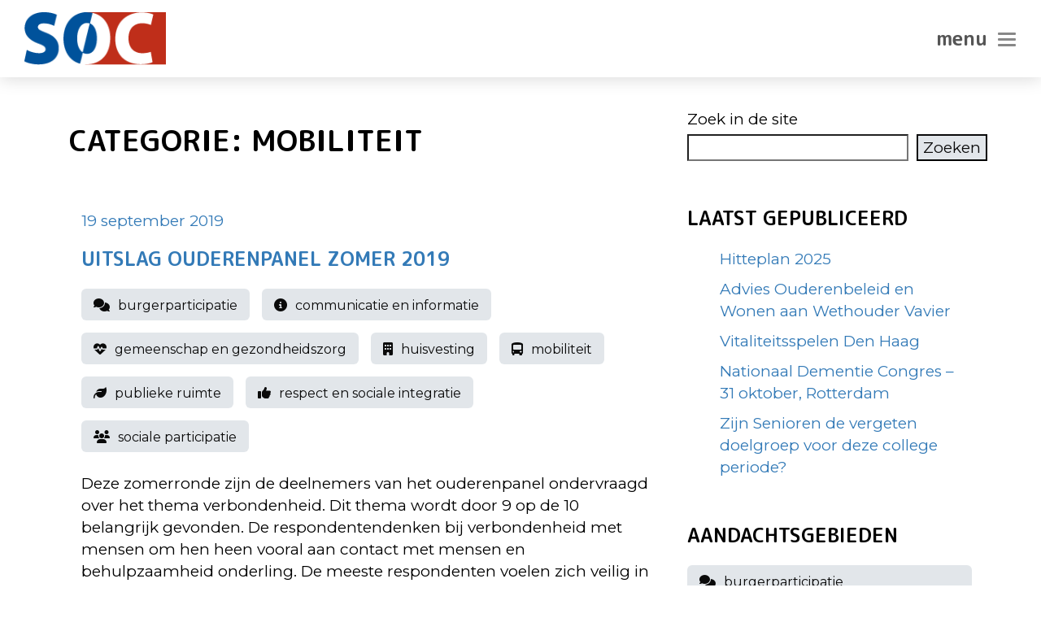

--- FILE ---
content_type: text/html; charset=UTF-8
request_url: https://socdenhaag.nl/category/mobiliteit/
body_size: 21038
content:
<!DOCTYPE html>
<html lang="nl-NL">
<head>
	<meta charset="UTF-8">
	<meta name="viewport" content="width=device-width, initial-scale=1.0">
	<meta http-equiv="X-UA-Compatible" content="IE=edge">

	<link rel="profile" href="http://gmpg.org/xfn/11">
	<link rel="pingback" href="https://socdenhaag.nl/xmlrpc.php">
	<title>mobiliteit &#8211; SOC Den Haag</title>
<meta name='robots' content='max-image-preview:large' />
<link rel='dns-prefetch' href='//fonts.googleapis.com' />
<link rel="alternate" type="application/rss+xml" title="SOC Den Haag &raquo; feed" href="https://socdenhaag.nl/feed/" />
<link rel="alternate" type="application/rss+xml" title="SOC Den Haag &raquo; reacties feed" href="https://socdenhaag.nl/comments/feed/" />
<link rel="alternate" type="application/rss+xml" title="SOC Den Haag &raquo; mobiliteit categorie feed" href="https://socdenhaag.nl/category/mobiliteit/feed/" />
<style id='wp-img-auto-sizes-contain-inline-css' type='text/css'>
img:is([sizes=auto i],[sizes^="auto," i]){contain-intrinsic-size:3000px 1500px}
/*# sourceURL=wp-img-auto-sizes-contain-inline-css */
</style>
<style id='wp-emoji-styles-inline-css' type='text/css'>

	img.wp-smiley, img.emoji {
		display: inline !important;
		border: none !important;
		box-shadow: none !important;
		height: 1em !important;
		width: 1em !important;
		margin: 0 0.07em !important;
		vertical-align: -0.1em !important;
		background: none !important;
		padding: 0 !important;
	}
/*# sourceURL=wp-emoji-styles-inline-css */
</style>
<style id='wp-block-library-inline-css' type='text/css'>
:root{--wp-block-synced-color:#7a00df;--wp-block-synced-color--rgb:122,0,223;--wp-bound-block-color:var(--wp-block-synced-color);--wp-editor-canvas-background:#ddd;--wp-admin-theme-color:#007cba;--wp-admin-theme-color--rgb:0,124,186;--wp-admin-theme-color-darker-10:#006ba1;--wp-admin-theme-color-darker-10--rgb:0,107,160.5;--wp-admin-theme-color-darker-20:#005a87;--wp-admin-theme-color-darker-20--rgb:0,90,135;--wp-admin-border-width-focus:2px}@media (min-resolution:192dpi){:root{--wp-admin-border-width-focus:1.5px}}.wp-element-button{cursor:pointer}:root .has-very-light-gray-background-color{background-color:#eee}:root .has-very-dark-gray-background-color{background-color:#313131}:root .has-very-light-gray-color{color:#eee}:root .has-very-dark-gray-color{color:#313131}:root .has-vivid-green-cyan-to-vivid-cyan-blue-gradient-background{background:linear-gradient(135deg,#00d084,#0693e3)}:root .has-purple-crush-gradient-background{background:linear-gradient(135deg,#34e2e4,#4721fb 50%,#ab1dfe)}:root .has-hazy-dawn-gradient-background{background:linear-gradient(135deg,#faaca8,#dad0ec)}:root .has-subdued-olive-gradient-background{background:linear-gradient(135deg,#fafae1,#67a671)}:root .has-atomic-cream-gradient-background{background:linear-gradient(135deg,#fdd79a,#004a59)}:root .has-nightshade-gradient-background{background:linear-gradient(135deg,#330968,#31cdcf)}:root .has-midnight-gradient-background{background:linear-gradient(135deg,#020381,#2874fc)}:root{--wp--preset--font-size--normal:16px;--wp--preset--font-size--huge:42px}.has-regular-font-size{font-size:1em}.has-larger-font-size{font-size:2.625em}.has-normal-font-size{font-size:var(--wp--preset--font-size--normal)}.has-huge-font-size{font-size:var(--wp--preset--font-size--huge)}.has-text-align-center{text-align:center}.has-text-align-left{text-align:left}.has-text-align-right{text-align:right}.has-fit-text{white-space:nowrap!important}#end-resizable-editor-section{display:none}.aligncenter{clear:both}.items-justified-left{justify-content:flex-start}.items-justified-center{justify-content:center}.items-justified-right{justify-content:flex-end}.items-justified-space-between{justify-content:space-between}.screen-reader-text{border:0;clip-path:inset(50%);height:1px;margin:-1px;overflow:hidden;padding:0;position:absolute;width:1px;word-wrap:normal!important}.screen-reader-text:focus{background-color:#ddd;clip-path:none;color:#444;display:block;font-size:1em;height:auto;left:5px;line-height:normal;padding:15px 23px 14px;text-decoration:none;top:5px;width:auto;z-index:100000}html :where(.has-border-color){border-style:solid}html :where([style*=border-top-color]){border-top-style:solid}html :where([style*=border-right-color]){border-right-style:solid}html :where([style*=border-bottom-color]){border-bottom-style:solid}html :where([style*=border-left-color]){border-left-style:solid}html :where([style*=border-width]){border-style:solid}html :where([style*=border-top-width]){border-top-style:solid}html :where([style*=border-right-width]){border-right-style:solid}html :where([style*=border-bottom-width]){border-bottom-style:solid}html :where([style*=border-left-width]){border-left-style:solid}html :where(img[class*=wp-image-]){height:auto;max-width:100%}:where(figure){margin:0 0 1em}html :where(.is-position-sticky){--wp-admin--admin-bar--position-offset:var(--wp-admin--admin-bar--height,0px)}@media screen and (max-width:600px){html :where(.is-position-sticky){--wp-admin--admin-bar--position-offset:0px}}

/*# sourceURL=wp-block-library-inline-css */
</style><style id='wp-block-archives-inline-css' type='text/css'>
.wp-block-archives{box-sizing:border-box}.wp-block-archives-dropdown label{display:block}
/*# sourceURL=https://socdenhaag.nl/wp-includes/blocks/archives/style.min.css */
</style>
<style id='wp-block-categories-inline-css' type='text/css'>
.wp-block-categories{box-sizing:border-box}.wp-block-categories.alignleft{margin-right:2em}.wp-block-categories.alignright{margin-left:2em}.wp-block-categories.wp-block-categories-dropdown.aligncenter{text-align:center}.wp-block-categories .wp-block-categories__label{display:block;width:100%}
/*# sourceURL=https://socdenhaag.nl/wp-includes/blocks/categories/style.min.css */
</style>
<style id='wp-block-heading-inline-css' type='text/css'>
h1:where(.wp-block-heading).has-background,h2:where(.wp-block-heading).has-background,h3:where(.wp-block-heading).has-background,h4:where(.wp-block-heading).has-background,h5:where(.wp-block-heading).has-background,h6:where(.wp-block-heading).has-background{padding:1.25em 2.375em}h1.has-text-align-left[style*=writing-mode]:where([style*=vertical-lr]),h1.has-text-align-right[style*=writing-mode]:where([style*=vertical-rl]),h2.has-text-align-left[style*=writing-mode]:where([style*=vertical-lr]),h2.has-text-align-right[style*=writing-mode]:where([style*=vertical-rl]),h3.has-text-align-left[style*=writing-mode]:where([style*=vertical-lr]),h3.has-text-align-right[style*=writing-mode]:where([style*=vertical-rl]),h4.has-text-align-left[style*=writing-mode]:where([style*=vertical-lr]),h4.has-text-align-right[style*=writing-mode]:where([style*=vertical-rl]),h5.has-text-align-left[style*=writing-mode]:where([style*=vertical-lr]),h5.has-text-align-right[style*=writing-mode]:where([style*=vertical-rl]),h6.has-text-align-left[style*=writing-mode]:where([style*=vertical-lr]),h6.has-text-align-right[style*=writing-mode]:where([style*=vertical-rl]){rotate:180deg}
/*# sourceURL=https://socdenhaag.nl/wp-includes/blocks/heading/style.min.css */
</style>
<style id='wp-block-image-inline-css' type='text/css'>
.wp-block-image>a,.wp-block-image>figure>a{display:inline-block}.wp-block-image img{box-sizing:border-box;height:auto;max-width:100%;vertical-align:bottom}@media not (prefers-reduced-motion){.wp-block-image img.hide{visibility:hidden}.wp-block-image img.show{animation:show-content-image .4s}}.wp-block-image[style*=border-radius] img,.wp-block-image[style*=border-radius]>a{border-radius:inherit}.wp-block-image.has-custom-border img{box-sizing:border-box}.wp-block-image.aligncenter{text-align:center}.wp-block-image.alignfull>a,.wp-block-image.alignwide>a{width:100%}.wp-block-image.alignfull img,.wp-block-image.alignwide img{height:auto;width:100%}.wp-block-image .aligncenter,.wp-block-image .alignleft,.wp-block-image .alignright,.wp-block-image.aligncenter,.wp-block-image.alignleft,.wp-block-image.alignright{display:table}.wp-block-image .aligncenter>figcaption,.wp-block-image .alignleft>figcaption,.wp-block-image .alignright>figcaption,.wp-block-image.aligncenter>figcaption,.wp-block-image.alignleft>figcaption,.wp-block-image.alignright>figcaption{caption-side:bottom;display:table-caption}.wp-block-image .alignleft{float:left;margin:.5em 1em .5em 0}.wp-block-image .alignright{float:right;margin:.5em 0 .5em 1em}.wp-block-image .aligncenter{margin-left:auto;margin-right:auto}.wp-block-image :where(figcaption){margin-bottom:1em;margin-top:.5em}.wp-block-image.is-style-circle-mask img{border-radius:9999px}@supports ((-webkit-mask-image:none) or (mask-image:none)) or (-webkit-mask-image:none){.wp-block-image.is-style-circle-mask img{border-radius:0;-webkit-mask-image:url('data:image/svg+xml;utf8,<svg viewBox="0 0 100 100" xmlns="http://www.w3.org/2000/svg"><circle cx="50" cy="50" r="50"/></svg>');mask-image:url('data:image/svg+xml;utf8,<svg viewBox="0 0 100 100" xmlns="http://www.w3.org/2000/svg"><circle cx="50" cy="50" r="50"/></svg>');mask-mode:alpha;-webkit-mask-position:center;mask-position:center;-webkit-mask-repeat:no-repeat;mask-repeat:no-repeat;-webkit-mask-size:contain;mask-size:contain}}:root :where(.wp-block-image.is-style-rounded img,.wp-block-image .is-style-rounded img){border-radius:9999px}.wp-block-image figure{margin:0}.wp-lightbox-container{display:flex;flex-direction:column;position:relative}.wp-lightbox-container img{cursor:zoom-in}.wp-lightbox-container img:hover+button{opacity:1}.wp-lightbox-container button{align-items:center;backdrop-filter:blur(16px) saturate(180%);background-color:#5a5a5a40;border:none;border-radius:4px;cursor:zoom-in;display:flex;height:20px;justify-content:center;opacity:0;padding:0;position:absolute;right:16px;text-align:center;top:16px;width:20px;z-index:100}@media not (prefers-reduced-motion){.wp-lightbox-container button{transition:opacity .2s ease}}.wp-lightbox-container button:focus-visible{outline:3px auto #5a5a5a40;outline:3px auto -webkit-focus-ring-color;outline-offset:3px}.wp-lightbox-container button:hover{cursor:pointer;opacity:1}.wp-lightbox-container button:focus{opacity:1}.wp-lightbox-container button:focus,.wp-lightbox-container button:hover,.wp-lightbox-container button:not(:hover):not(:active):not(.has-background){background-color:#5a5a5a40;border:none}.wp-lightbox-overlay{box-sizing:border-box;cursor:zoom-out;height:100vh;left:0;overflow:hidden;position:fixed;top:0;visibility:hidden;width:100%;z-index:100000}.wp-lightbox-overlay .close-button{align-items:center;cursor:pointer;display:flex;justify-content:center;min-height:40px;min-width:40px;padding:0;position:absolute;right:calc(env(safe-area-inset-right) + 16px);top:calc(env(safe-area-inset-top) + 16px);z-index:5000000}.wp-lightbox-overlay .close-button:focus,.wp-lightbox-overlay .close-button:hover,.wp-lightbox-overlay .close-button:not(:hover):not(:active):not(.has-background){background:none;border:none}.wp-lightbox-overlay .lightbox-image-container{height:var(--wp--lightbox-container-height);left:50%;overflow:hidden;position:absolute;top:50%;transform:translate(-50%,-50%);transform-origin:top left;width:var(--wp--lightbox-container-width);z-index:9999999999}.wp-lightbox-overlay .wp-block-image{align-items:center;box-sizing:border-box;display:flex;height:100%;justify-content:center;margin:0;position:relative;transform-origin:0 0;width:100%;z-index:3000000}.wp-lightbox-overlay .wp-block-image img{height:var(--wp--lightbox-image-height);min-height:var(--wp--lightbox-image-height);min-width:var(--wp--lightbox-image-width);width:var(--wp--lightbox-image-width)}.wp-lightbox-overlay .wp-block-image figcaption{display:none}.wp-lightbox-overlay button{background:none;border:none}.wp-lightbox-overlay .scrim{background-color:#fff;height:100%;opacity:.9;position:absolute;width:100%;z-index:2000000}.wp-lightbox-overlay.active{visibility:visible}@media not (prefers-reduced-motion){.wp-lightbox-overlay.active{animation:turn-on-visibility .25s both}.wp-lightbox-overlay.active img{animation:turn-on-visibility .35s both}.wp-lightbox-overlay.show-closing-animation:not(.active){animation:turn-off-visibility .35s both}.wp-lightbox-overlay.show-closing-animation:not(.active) img{animation:turn-off-visibility .25s both}.wp-lightbox-overlay.zoom.active{animation:none;opacity:1;visibility:visible}.wp-lightbox-overlay.zoom.active .lightbox-image-container{animation:lightbox-zoom-in .4s}.wp-lightbox-overlay.zoom.active .lightbox-image-container img{animation:none}.wp-lightbox-overlay.zoom.active .scrim{animation:turn-on-visibility .4s forwards}.wp-lightbox-overlay.zoom.show-closing-animation:not(.active){animation:none}.wp-lightbox-overlay.zoom.show-closing-animation:not(.active) .lightbox-image-container{animation:lightbox-zoom-out .4s}.wp-lightbox-overlay.zoom.show-closing-animation:not(.active) .lightbox-image-container img{animation:none}.wp-lightbox-overlay.zoom.show-closing-animation:not(.active) .scrim{animation:turn-off-visibility .4s forwards}}@keyframes show-content-image{0%{visibility:hidden}99%{visibility:hidden}to{visibility:visible}}@keyframes turn-on-visibility{0%{opacity:0}to{opacity:1}}@keyframes turn-off-visibility{0%{opacity:1;visibility:visible}99%{opacity:0;visibility:visible}to{opacity:0;visibility:hidden}}@keyframes lightbox-zoom-in{0%{transform:translate(calc((-100vw + var(--wp--lightbox-scrollbar-width))/2 + var(--wp--lightbox-initial-left-position)),calc(-50vh + var(--wp--lightbox-initial-top-position))) scale(var(--wp--lightbox-scale))}to{transform:translate(-50%,-50%) scale(1)}}@keyframes lightbox-zoom-out{0%{transform:translate(-50%,-50%) scale(1);visibility:visible}99%{visibility:visible}to{transform:translate(calc((-100vw + var(--wp--lightbox-scrollbar-width))/2 + var(--wp--lightbox-initial-left-position)),calc(-50vh + var(--wp--lightbox-initial-top-position))) scale(var(--wp--lightbox-scale));visibility:hidden}}
/*# sourceURL=https://socdenhaag.nl/wp-includes/blocks/image/style.min.css */
</style>
<style id='wp-block-latest-posts-inline-css' type='text/css'>
.wp-block-latest-posts{box-sizing:border-box}.wp-block-latest-posts.alignleft{margin-right:2em}.wp-block-latest-posts.alignright{margin-left:2em}.wp-block-latest-posts.wp-block-latest-posts__list{list-style:none}.wp-block-latest-posts.wp-block-latest-posts__list li{clear:both;overflow-wrap:break-word}.wp-block-latest-posts.is-grid{display:flex;flex-wrap:wrap}.wp-block-latest-posts.is-grid li{margin:0 1.25em 1.25em 0;width:100%}@media (min-width:600px){.wp-block-latest-posts.columns-2 li{width:calc(50% - .625em)}.wp-block-latest-posts.columns-2 li:nth-child(2n){margin-right:0}.wp-block-latest-posts.columns-3 li{width:calc(33.33333% - .83333em)}.wp-block-latest-posts.columns-3 li:nth-child(3n){margin-right:0}.wp-block-latest-posts.columns-4 li{width:calc(25% - .9375em)}.wp-block-latest-posts.columns-4 li:nth-child(4n){margin-right:0}.wp-block-latest-posts.columns-5 li{width:calc(20% - 1em)}.wp-block-latest-posts.columns-5 li:nth-child(5n){margin-right:0}.wp-block-latest-posts.columns-6 li{width:calc(16.66667% - 1.04167em)}.wp-block-latest-posts.columns-6 li:nth-child(6n){margin-right:0}}:root :where(.wp-block-latest-posts.is-grid){padding:0}:root :where(.wp-block-latest-posts.wp-block-latest-posts__list){padding-left:0}.wp-block-latest-posts__post-author,.wp-block-latest-posts__post-date{display:block;font-size:.8125em}.wp-block-latest-posts__post-excerpt,.wp-block-latest-posts__post-full-content{margin-bottom:1em;margin-top:.5em}.wp-block-latest-posts__featured-image a{display:inline-block}.wp-block-latest-posts__featured-image img{height:auto;max-width:100%;width:auto}.wp-block-latest-posts__featured-image.alignleft{float:left;margin-right:1em}.wp-block-latest-posts__featured-image.alignright{float:right;margin-left:1em}.wp-block-latest-posts__featured-image.aligncenter{margin-bottom:1em;text-align:center}
/*# sourceURL=https://socdenhaag.nl/wp-includes/blocks/latest-posts/style.min.css */
</style>
<style id='wp-block-search-inline-css' type='text/css'>
.wp-block-search__button{margin-left:10px;word-break:normal}.wp-block-search__button.has-icon{line-height:0}.wp-block-search__button svg{height:1.25em;min-height:24px;min-width:24px;width:1.25em;fill:currentColor;vertical-align:text-bottom}:where(.wp-block-search__button){border:1px solid #ccc;padding:6px 10px}.wp-block-search__inside-wrapper{display:flex;flex:auto;flex-wrap:nowrap;max-width:100%}.wp-block-search__label{width:100%}.wp-block-search.wp-block-search__button-only .wp-block-search__button{box-sizing:border-box;display:flex;flex-shrink:0;justify-content:center;margin-left:0;max-width:100%}.wp-block-search.wp-block-search__button-only .wp-block-search__inside-wrapper{min-width:0!important;transition-property:width}.wp-block-search.wp-block-search__button-only .wp-block-search__input{flex-basis:100%;transition-duration:.3s}.wp-block-search.wp-block-search__button-only.wp-block-search__searchfield-hidden,.wp-block-search.wp-block-search__button-only.wp-block-search__searchfield-hidden .wp-block-search__inside-wrapper{overflow:hidden}.wp-block-search.wp-block-search__button-only.wp-block-search__searchfield-hidden .wp-block-search__input{border-left-width:0!important;border-right-width:0!important;flex-basis:0;flex-grow:0;margin:0;min-width:0!important;padding-left:0!important;padding-right:0!important;width:0!important}:where(.wp-block-search__input){appearance:none;border:1px solid #949494;flex-grow:1;font-family:inherit;font-size:inherit;font-style:inherit;font-weight:inherit;letter-spacing:inherit;line-height:inherit;margin-left:0;margin-right:0;min-width:3rem;padding:8px;text-decoration:unset!important;text-transform:inherit}:where(.wp-block-search__button-inside .wp-block-search__inside-wrapper){background-color:#fff;border:1px solid #949494;box-sizing:border-box;padding:4px}:where(.wp-block-search__button-inside .wp-block-search__inside-wrapper) .wp-block-search__input{border:none;border-radius:0;padding:0 4px}:where(.wp-block-search__button-inside .wp-block-search__inside-wrapper) .wp-block-search__input:focus{outline:none}:where(.wp-block-search__button-inside .wp-block-search__inside-wrapper) :where(.wp-block-search__button){padding:4px 8px}.wp-block-search.aligncenter .wp-block-search__inside-wrapper{margin:auto}.wp-block[data-align=right] .wp-block-search.wp-block-search__button-only .wp-block-search__inside-wrapper{float:right}
/*# sourceURL=https://socdenhaag.nl/wp-includes/blocks/search/style.min.css */
</style>
<style id='wp-block-columns-inline-css' type='text/css'>
.wp-block-columns{box-sizing:border-box;display:flex;flex-wrap:wrap!important}@media (min-width:782px){.wp-block-columns{flex-wrap:nowrap!important}}.wp-block-columns{align-items:normal!important}.wp-block-columns.are-vertically-aligned-top{align-items:flex-start}.wp-block-columns.are-vertically-aligned-center{align-items:center}.wp-block-columns.are-vertically-aligned-bottom{align-items:flex-end}@media (max-width:781px){.wp-block-columns:not(.is-not-stacked-on-mobile)>.wp-block-column{flex-basis:100%!important}}@media (min-width:782px){.wp-block-columns:not(.is-not-stacked-on-mobile)>.wp-block-column{flex-basis:0;flex-grow:1}.wp-block-columns:not(.is-not-stacked-on-mobile)>.wp-block-column[style*=flex-basis]{flex-grow:0}}.wp-block-columns.is-not-stacked-on-mobile{flex-wrap:nowrap!important}.wp-block-columns.is-not-stacked-on-mobile>.wp-block-column{flex-basis:0;flex-grow:1}.wp-block-columns.is-not-stacked-on-mobile>.wp-block-column[style*=flex-basis]{flex-grow:0}:where(.wp-block-columns){margin-bottom:1.75em}:where(.wp-block-columns.has-background){padding:1.25em 2.375em}.wp-block-column{flex-grow:1;min-width:0;overflow-wrap:break-word;word-break:break-word}.wp-block-column.is-vertically-aligned-top{align-self:flex-start}.wp-block-column.is-vertically-aligned-center{align-self:center}.wp-block-column.is-vertically-aligned-bottom{align-self:flex-end}.wp-block-column.is-vertically-aligned-stretch{align-self:stretch}.wp-block-column.is-vertically-aligned-bottom,.wp-block-column.is-vertically-aligned-center,.wp-block-column.is-vertically-aligned-top{width:100%}
/*# sourceURL=https://socdenhaag.nl/wp-includes/blocks/columns/style.min.css */
</style>
<style id='wp-block-group-inline-css' type='text/css'>
.wp-block-group{box-sizing:border-box}:where(.wp-block-group.wp-block-group-is-layout-constrained){position:relative}
/*# sourceURL=https://socdenhaag.nl/wp-includes/blocks/group/style.min.css */
</style>
<style id='wp-block-paragraph-inline-css' type='text/css'>
.is-small-text{font-size:.875em}.is-regular-text{font-size:1em}.is-large-text{font-size:2.25em}.is-larger-text{font-size:3em}.has-drop-cap:not(:focus):first-letter{float:left;font-size:8.4em;font-style:normal;font-weight:100;line-height:.68;margin:.05em .1em 0 0;text-transform:uppercase}body.rtl .has-drop-cap:not(:focus):first-letter{float:none;margin-left:.1em}p.has-drop-cap.has-background{overflow:hidden}:root :where(p.has-background){padding:1.25em 2.375em}:where(p.has-text-color:not(.has-link-color)) a{color:inherit}p.has-text-align-left[style*="writing-mode:vertical-lr"],p.has-text-align-right[style*="writing-mode:vertical-rl"]{rotate:180deg}
/*# sourceURL=https://socdenhaag.nl/wp-includes/blocks/paragraph/style.min.css */
</style>
<style id='global-styles-inline-css' type='text/css'>
:root{--wp--preset--aspect-ratio--square: 1;--wp--preset--aspect-ratio--4-3: 4/3;--wp--preset--aspect-ratio--3-4: 3/4;--wp--preset--aspect-ratio--3-2: 3/2;--wp--preset--aspect-ratio--2-3: 2/3;--wp--preset--aspect-ratio--16-9: 16/9;--wp--preset--aspect-ratio--9-16: 9/16;--wp--preset--color--black: #000000;--wp--preset--color--cyan-bluish-gray: #abb8c3;--wp--preset--color--white: #ffffff;--wp--preset--color--pale-pink: #f78da7;--wp--preset--color--vivid-red: #cf2e2e;--wp--preset--color--luminous-vivid-orange: #ff6900;--wp--preset--color--luminous-vivid-amber: #fcb900;--wp--preset--color--light-green-cyan: #7bdcb5;--wp--preset--color--vivid-green-cyan: #00d084;--wp--preset--color--pale-cyan-blue: #8ed1fc;--wp--preset--color--vivid-cyan-blue: #0693e3;--wp--preset--color--vivid-purple: #9b51e0;--wp--preset--gradient--vivid-cyan-blue-to-vivid-purple: linear-gradient(135deg,rgb(6,147,227) 0%,rgb(155,81,224) 100%);--wp--preset--gradient--light-green-cyan-to-vivid-green-cyan: linear-gradient(135deg,rgb(122,220,180) 0%,rgb(0,208,130) 100%);--wp--preset--gradient--luminous-vivid-amber-to-luminous-vivid-orange: linear-gradient(135deg,rgb(252,185,0) 0%,rgb(255,105,0) 100%);--wp--preset--gradient--luminous-vivid-orange-to-vivid-red: linear-gradient(135deg,rgb(255,105,0) 0%,rgb(207,46,46) 100%);--wp--preset--gradient--very-light-gray-to-cyan-bluish-gray: linear-gradient(135deg,rgb(238,238,238) 0%,rgb(169,184,195) 100%);--wp--preset--gradient--cool-to-warm-spectrum: linear-gradient(135deg,rgb(74,234,220) 0%,rgb(151,120,209) 20%,rgb(207,42,186) 40%,rgb(238,44,130) 60%,rgb(251,105,98) 80%,rgb(254,248,76) 100%);--wp--preset--gradient--blush-light-purple: linear-gradient(135deg,rgb(255,206,236) 0%,rgb(152,150,240) 100%);--wp--preset--gradient--blush-bordeaux: linear-gradient(135deg,rgb(254,205,165) 0%,rgb(254,45,45) 50%,rgb(107,0,62) 100%);--wp--preset--gradient--luminous-dusk: linear-gradient(135deg,rgb(255,203,112) 0%,rgb(199,81,192) 50%,rgb(65,88,208) 100%);--wp--preset--gradient--pale-ocean: linear-gradient(135deg,rgb(255,245,203) 0%,rgb(182,227,212) 50%,rgb(51,167,181) 100%);--wp--preset--gradient--electric-grass: linear-gradient(135deg,rgb(202,248,128) 0%,rgb(113,206,126) 100%);--wp--preset--gradient--midnight: linear-gradient(135deg,rgb(2,3,129) 0%,rgb(40,116,252) 100%);--wp--preset--font-size--small: 13px;--wp--preset--font-size--medium: 20px;--wp--preset--font-size--large: 36px;--wp--preset--font-size--x-large: 42px;--wp--preset--spacing--20: 0.44rem;--wp--preset--spacing--30: 0.67rem;--wp--preset--spacing--40: 1rem;--wp--preset--spacing--50: 1.5rem;--wp--preset--spacing--60: 2.25rem;--wp--preset--spacing--70: 3.38rem;--wp--preset--spacing--80: 5.06rem;--wp--preset--shadow--natural: 6px 6px 9px rgba(0, 0, 0, 0.2);--wp--preset--shadow--deep: 12px 12px 50px rgba(0, 0, 0, 0.4);--wp--preset--shadow--sharp: 6px 6px 0px rgba(0, 0, 0, 0.2);--wp--preset--shadow--outlined: 6px 6px 0px -3px rgb(255, 255, 255), 6px 6px rgb(0, 0, 0);--wp--preset--shadow--crisp: 6px 6px 0px rgb(0, 0, 0);}:where(.is-layout-flex){gap: 0.5em;}:where(.is-layout-grid){gap: 0.5em;}body .is-layout-flex{display: flex;}.is-layout-flex{flex-wrap: wrap;align-items: center;}.is-layout-flex > :is(*, div){margin: 0;}body .is-layout-grid{display: grid;}.is-layout-grid > :is(*, div){margin: 0;}:where(.wp-block-columns.is-layout-flex){gap: 2em;}:where(.wp-block-columns.is-layout-grid){gap: 2em;}:where(.wp-block-post-template.is-layout-flex){gap: 1.25em;}:where(.wp-block-post-template.is-layout-grid){gap: 1.25em;}.has-black-color{color: var(--wp--preset--color--black) !important;}.has-cyan-bluish-gray-color{color: var(--wp--preset--color--cyan-bluish-gray) !important;}.has-white-color{color: var(--wp--preset--color--white) !important;}.has-pale-pink-color{color: var(--wp--preset--color--pale-pink) !important;}.has-vivid-red-color{color: var(--wp--preset--color--vivid-red) !important;}.has-luminous-vivid-orange-color{color: var(--wp--preset--color--luminous-vivid-orange) !important;}.has-luminous-vivid-amber-color{color: var(--wp--preset--color--luminous-vivid-amber) !important;}.has-light-green-cyan-color{color: var(--wp--preset--color--light-green-cyan) !important;}.has-vivid-green-cyan-color{color: var(--wp--preset--color--vivid-green-cyan) !important;}.has-pale-cyan-blue-color{color: var(--wp--preset--color--pale-cyan-blue) !important;}.has-vivid-cyan-blue-color{color: var(--wp--preset--color--vivid-cyan-blue) !important;}.has-vivid-purple-color{color: var(--wp--preset--color--vivid-purple) !important;}.has-black-background-color{background-color: var(--wp--preset--color--black) !important;}.has-cyan-bluish-gray-background-color{background-color: var(--wp--preset--color--cyan-bluish-gray) !important;}.has-white-background-color{background-color: var(--wp--preset--color--white) !important;}.has-pale-pink-background-color{background-color: var(--wp--preset--color--pale-pink) !important;}.has-vivid-red-background-color{background-color: var(--wp--preset--color--vivid-red) !important;}.has-luminous-vivid-orange-background-color{background-color: var(--wp--preset--color--luminous-vivid-orange) !important;}.has-luminous-vivid-amber-background-color{background-color: var(--wp--preset--color--luminous-vivid-amber) !important;}.has-light-green-cyan-background-color{background-color: var(--wp--preset--color--light-green-cyan) !important;}.has-vivid-green-cyan-background-color{background-color: var(--wp--preset--color--vivid-green-cyan) !important;}.has-pale-cyan-blue-background-color{background-color: var(--wp--preset--color--pale-cyan-blue) !important;}.has-vivid-cyan-blue-background-color{background-color: var(--wp--preset--color--vivid-cyan-blue) !important;}.has-vivid-purple-background-color{background-color: var(--wp--preset--color--vivid-purple) !important;}.has-black-border-color{border-color: var(--wp--preset--color--black) !important;}.has-cyan-bluish-gray-border-color{border-color: var(--wp--preset--color--cyan-bluish-gray) !important;}.has-white-border-color{border-color: var(--wp--preset--color--white) !important;}.has-pale-pink-border-color{border-color: var(--wp--preset--color--pale-pink) !important;}.has-vivid-red-border-color{border-color: var(--wp--preset--color--vivid-red) !important;}.has-luminous-vivid-orange-border-color{border-color: var(--wp--preset--color--luminous-vivid-orange) !important;}.has-luminous-vivid-amber-border-color{border-color: var(--wp--preset--color--luminous-vivid-amber) !important;}.has-light-green-cyan-border-color{border-color: var(--wp--preset--color--light-green-cyan) !important;}.has-vivid-green-cyan-border-color{border-color: var(--wp--preset--color--vivid-green-cyan) !important;}.has-pale-cyan-blue-border-color{border-color: var(--wp--preset--color--pale-cyan-blue) !important;}.has-vivid-cyan-blue-border-color{border-color: var(--wp--preset--color--vivid-cyan-blue) !important;}.has-vivid-purple-border-color{border-color: var(--wp--preset--color--vivid-purple) !important;}.has-vivid-cyan-blue-to-vivid-purple-gradient-background{background: var(--wp--preset--gradient--vivid-cyan-blue-to-vivid-purple) !important;}.has-light-green-cyan-to-vivid-green-cyan-gradient-background{background: var(--wp--preset--gradient--light-green-cyan-to-vivid-green-cyan) !important;}.has-luminous-vivid-amber-to-luminous-vivid-orange-gradient-background{background: var(--wp--preset--gradient--luminous-vivid-amber-to-luminous-vivid-orange) !important;}.has-luminous-vivid-orange-to-vivid-red-gradient-background{background: var(--wp--preset--gradient--luminous-vivid-orange-to-vivid-red) !important;}.has-very-light-gray-to-cyan-bluish-gray-gradient-background{background: var(--wp--preset--gradient--very-light-gray-to-cyan-bluish-gray) !important;}.has-cool-to-warm-spectrum-gradient-background{background: var(--wp--preset--gradient--cool-to-warm-spectrum) !important;}.has-blush-light-purple-gradient-background{background: var(--wp--preset--gradient--blush-light-purple) !important;}.has-blush-bordeaux-gradient-background{background: var(--wp--preset--gradient--blush-bordeaux) !important;}.has-luminous-dusk-gradient-background{background: var(--wp--preset--gradient--luminous-dusk) !important;}.has-pale-ocean-gradient-background{background: var(--wp--preset--gradient--pale-ocean) !important;}.has-electric-grass-gradient-background{background: var(--wp--preset--gradient--electric-grass) !important;}.has-midnight-gradient-background{background: var(--wp--preset--gradient--midnight) !important;}.has-small-font-size{font-size: var(--wp--preset--font-size--small) !important;}.has-medium-font-size{font-size: var(--wp--preset--font-size--medium) !important;}.has-large-font-size{font-size: var(--wp--preset--font-size--large) !important;}.has-x-large-font-size{font-size: var(--wp--preset--font-size--x-large) !important;}
:where(.wp-block-columns.is-layout-flex){gap: 2em;}:where(.wp-block-columns.is-layout-grid){gap: 2em;}
/*# sourceURL=global-styles-inline-css */
</style>
<style id='core-block-supports-inline-css' type='text/css'>
.wp-container-core-columns-is-layout-9d6595d7{flex-wrap:nowrap;}
/*# sourceURL=core-block-supports-inline-css */
</style>

<style id='classic-theme-styles-inline-css' type='text/css'>
/*! This file is auto-generated */
.wp-block-button__link{color:#fff;background-color:#32373c;border-radius:9999px;box-shadow:none;text-decoration:none;padding:calc(.667em + 2px) calc(1.333em + 2px);font-size:1.125em}.wp-block-file__button{background:#32373c;color:#fff;text-decoration:none}
/*# sourceURL=/wp-includes/css/classic-themes.min.css */
</style>
<link rel='stylesheet' id='fontawesome-free-css' href='https://socdenhaag.nl/wp-content/plugins/getwid/vendors/fontawesome-free/css/all.min.css?ver=5.5.0' type='text/css' media='all' />
<link rel='stylesheet' id='slick-css' href='https://socdenhaag.nl/wp-content/plugins/getwid/vendors/slick/slick/slick.min.css?ver=1.9.0' type='text/css' media='all' />
<link rel='stylesheet' id='slick-theme-css' href='https://socdenhaag.nl/wp-content/plugins/getwid/vendors/slick/slick/slick-theme.min.css?ver=1.9.0' type='text/css' media='all' />
<link rel='stylesheet' id='mp-fancybox-css' href='https://socdenhaag.nl/wp-content/plugins/getwid/vendors/mp-fancybox/jquery.fancybox.min.css?ver=3.5.7-mp.1' type='text/css' media='all' />
<link rel='stylesheet' id='getwid-blocks-css' href='https://socdenhaag.nl/wp-content/plugins/getwid/assets/css/blocks.style.css?ver=2.1.3' type='text/css' media='all' />
<style id='getwid-blocks-inline-css' type='text/css'>
.wp-block-getwid-section .wp-block-getwid-section__wrapper .wp-block-getwid-section__inner-wrapper{max-width: 750px;}
/*# sourceURL=getwid-blocks-inline-css */
</style>
<link rel='stylesheet' id='cptm-styles-css' href='https://socdenhaag.nl/wp-content/plugins/cpt-manager/css/cptm-styles.css?ver=6.9' type='text/css' media='all' />
<link rel='stylesheet' id='custom-post-accordion-style-css' href='https://socdenhaag.nl/wp-content/plugins/w4w-post-accordion//custom-post-accordion.css?ver=1.0.0' type='text/css' media='all' />
<link rel='stylesheet' id='wpb-google-fonts-M-plus-Rounded-css' href='https://fonts.googleapis.com/css2?family=M+PLUS+Rounded+1c%3Awght%40700&#038;display=swap&#038;ver=6.9' type='text/css' media='all' />
<link rel='stylesheet' id='wpb-google-fonts-Montserrat-css' href='https://fonts.googleapis.com/css2?family=Montserrat%3Aital%2Cwght%400%2C400%3B0%2C700%3B1%2C300&#038;display=swap&#038;ver=6.9' type='text/css' media='all' />
<link rel='stylesheet' id='onelight-bootstrap-wp-css' href='https://socdenhaag.nl/wp-content/themes/SOC-theme/includes/css/bootstrap-wp.css?ver=6.9' type='text/css' media='all' />
<link rel='stylesheet' id='onelight-bootstrap-css' href='https://socdenhaag.nl/wp-content/themes/SOC-theme/includes/resources/bootstrap/css/bootstrap.min.css?ver=6.9' type='text/css' media='all' />
<link rel='stylesheet' id='onelight-font-awesome-css' href='https://socdenhaag.nl/wp-content/themes/SOC-theme/includes/css/font-awesome.min.css?ver=4.1.0' type='text/css' media='all' />
<link rel='stylesheet' id='onelight-styles-css' href='https://socdenhaag.nl/wp-content/themes/SOC-theme/style.css?ver=6.9' type='text/css' media='all' />
<link rel='stylesheet' id='soc-styles-css' href='https://socdenhaag.nl/wp-content/themes/SOC-theme/style-soc.css?ver=6.9' type='text/css' media='all' />
<link rel='stylesheet' id='custom-sliders-css' href='https://socdenhaag.nl/wp-content/themes/SOC-theme/template-parts/blocks/custom-sliders.css?ver=1.0.0' type='text/css' media='all' />
<script type="text/javascript" src="https://socdenhaag.nl/wp-includes/js/jquery/jquery.min.js?ver=3.7.1" id="jquery-core-js"></script>
<script type="text/javascript" src="https://socdenhaag.nl/wp-includes/js/jquery/jquery-migrate.min.js?ver=3.4.1" id="jquery-migrate-js"></script>
<script type="text/javascript" src="https://socdenhaag.nl/wp-content/plugins/cpt-manager/js/imagesloaded.pkgd.min.js?ver=1" id="cptm-images-loaded-script-js"></script>
<script type="text/javascript" src="https://socdenhaag.nl/wp-content/plugins/cpt-manager/js/isotope.pkgd.min.js?ver=1" id="cptm-isotope-script-js"></script>
<script type="text/javascript" src="https://socdenhaag.nl/wp-content/plugins/cpt-manager/js/packery-mode.pkgd.min.js?ver=1" id="cptm-isotope-packery-script-js"></script>
<script type="text/javascript" src="https://socdenhaag.nl/wp-content/plugins/cpt-manager/js/project-filter.js?ver=1" id="cptm-init-project-filter-js"></script>
<script type="text/javascript" src="https://socdenhaag.nl/wp-content/themes/SOC-theme/includes/resources/bootstrap/js/bootstrap.min.js?ver=6.9" id="onelight-bootstrapjs-js"></script>
<script type="text/javascript" src="https://socdenhaag.nl/wp-content/themes/SOC-theme/includes/js/bootstrap-wp.js?ver=6.9" id="onelight-bootstrapwp-js"></script>
<script type="text/javascript" src="https://socdenhaag.nl/wp-content/themes/SOC-theme/includes/js/resizeheader.js?ver=1" id="onelight-header-resize-js"></script>
<script type="text/javascript" src="https://socdenhaag.nl/wp-content/themes/SOC-theme/includes/js/main.js?ver=1" id="onelight-main-script-js"></script>
<script type="text/javascript" src="https://socdenhaag.nl/wp-content/themes/SOC-theme/includes/js/parallax.min.js?ver=1" id="parallax-script-js"></script>
<script type="text/javascript" src="https://socdenhaag.nl/wp-content/themes/SOC-theme/includes/js/animations.js?ver=1" id="onelight-animation-script-js"></script>
<link rel="https://api.w.org/" href="https://socdenhaag.nl/wp-json/" /><link rel="alternate" title="JSON" type="application/json" href="https://socdenhaag.nl/wp-json/wp/v2/categories/7" /><link rel="EditURI" type="application/rsd+xml" title="RSD" href="https://socdenhaag.nl/xmlrpc.php?rsd" />
<meta name="generator" content="WordPress 6.9" />
		<style>
			:root {
				--header-bg-color: 			#ffffff;
				--header-color: 			#0a0a0a;
				--nav-color: 				#0a0a0a;
				--nav-hover-color: 			#9e4059;
				--home-overlay-color: 		#fff;
				--footer-bg-color:			#f4f4f4;
				--footer-main-color: 		#bd3023;
				--footer-sec-color:			#ccc;
				--footer-color:				#0a0a0a;
				--colfooter-bg-color:		#333;
				--colfooter-main-color: 	#ccc;
				--colfooter-sec-color:		#333;
				--colfooter-color:			#fff;
				--footer-link-color:		#bd3023;
				--footer-hover-color:		#9e4059;
				--button-text-color:		#0a0a0a;
				--button-top-color:			#e2e6ea;
				--button-bottom-color:		#e2e6ea;
				--button-border-color:		#0a0a0a;
				--button-hover-text-color:	#fff;
				--button-hover-top-color:	#0a0a0a;
				--button-hover-bottom-color:#0a0a0a;
				--button-hover-border-color:#fff;

			}

		 	/* Header colors */
			header.site-header, .dropdown-menu {
				background-color: #ffffff;
			}

			/* Header text color (sub line) */
			header.site-header #site-title a:link, header.site-header #site-title a:visited, header.site-header .site-title a:link, header.site-header .site-title a:visited {
				color: #333;
			}

			/* Header Site title color */
			header.site-header #site-title a:link, header.site-header #site-title a:visited, header.site-header .site-title a:link, header.site-header .site-title a:visited {
				color: rgba(0,0,0,1);
			}

			/* Navigation text color */
			.navbar-default .navbar-nav>li>a, .navbar-default .navbar-nav .open .dropdown-menu>li>a {
				color: #333;
			}

			.navbar-default .navbar-nav>.active>a, .navbar-default .navbar-nav>.active>a:focus, .navbar-default .navbar-nav>.active>a:hover,
			#site-title a:hover , #site-title a:focus, .site-title a:hover , .site-title a:focus,
			.navbar-default .navbar-nav>li>a:focus, .navbar-default .navbar-nav>li>a:hover,
			.dropdown-menu li a:hover, .dropdown-menu li a:focus,
			.navbar-default .navbar-nav .open .dropdown-menu>li>a:hover, .navbar-default .navbar-nav>.open>a,
			.navbar-default .navbar-nav>.open>a:focus, .navbar-default .navbar-nav>.open>a:hover {
				color: #9e4059;
			}

			.navbar-nav>li:not(:last-child) {
				border-color: #333;
			}

			@media (max-width: 767px) {
				.navbar-default .navbar-nav .open .dropdown-menu>li>a {
				    color: #333;
				}
			}

			/* Home overlay text color */
			.home-overlay div[class*="container"] {
				color: #fff;
			}

			/* Footer Colors */
			.site-footer {
				background-color: #f4f4f4;
				border-top-color: #333;
				color: #0a0a0a;
			}

			.site-footer h1, .site-footer h2, .site-footer h2.page-title, .site-footer h2.post-title, .site-footer h2 a:link, .site-footer h2 a:visited, .site-footer .menu.main a:link, .menu.main a:visited, .site-footer h3, .site-footer h4, .site-footer .date-block {
				color: #bd3023;
			}

			.after-footer {
				background-color: #222;
				border-top-color: #222;
				color: #fff;
			}

			.site-footer a:not(.btn):link, .site-footer  a:not(.btn):visited, .after-footer a:not(.btn):link, .after-footer a:not(.btn):visited{
			    color:  #bd3023;
			}

			.site-footer a:not(.btn):hover, .site-footer  a:not(.btn):active, .site-footer  a:not(.btn):hover, .after-footer a:not(.btn):active{
			    color:  ;
			}

			/* ---------------- */
			/*   Button Colors  */
			/* ---------------- */
			 	.wp-block-button {
			 		color: #0a0a0a;
			 	}

				button, .btn, .btn:focus, html input[type=button], input[type=reset], input[type=submit],
				.wp-block-button__link:not(.has-background) {
				    background-color: #e2e6ea;
				    background-image: -webkit-linear-gradient(top, #e2e6ea, #e2e6ea);
				    background-image: -moz-linear-gradient(top, #e2e6ea, #e2e6ea);
				    background-image: -ms-linear-gradient(top, #e2e6ea, #e2e6ea);
				    background-image: -o-linear-gradient(top, #e2e6ea, #e2e6ea);
				    background-image: linear-gradient(to bottom, #e2e6ea, #e2e6ea);
					border-color: #0a0a0a;
				}

				button, .btn, .btn:focus, html input[type=button], input[type=reset], input[type=submit],
				.wp-block-button__link, .wp-block-button__link:not(.has-text-color):visited {
					color: #0a0a0a;
				}

				button:hover, .btn:hover, html input[type=button]:hover, input[type=reset]:hover, input[type=submit]:hover, .wp-block-button__link:hover {
				    background-color: #0a0a0a;
				    background-image: -webkit-linear-gradient(top, #0a0a0a, #0a0a0a);
				    background-image: -moz-linear-gradient(top, #0a0a0a, #0a0a0a);
				    background-image: -ms-linear-gradient(top, #0a0a0a, #0a0a0a);
				    background-image: -o-linear-gradient(top, #0a0a0a, #0a0a0a);
				    background-image: linear-gradient(to bottom, #0a0a0a, #0a0a0a);
				    color: #fff;
					border-color: #fff;
				}



		</style> 
			<style>

			/* ---------------- */
			/* Styling Schemes */
			/* ---------------- */

				:root {
					--scheme1-background-color: #fff;
					--scheme1-frame-color: rgba(100,100,100,0);
					--scheme1-main-color: #204b90;
					--scheme1-sec-color: #bf2e1b;
					--scheme1-text-color: #000;
					--scheme1-link-color: #bf2e1b;
					--scheme1-hover-color: #9e4059;
				}



			 	/* background color */
				.main-content section.page-section[class*="scheme1"] {
					background-color: #fff;
				}

			 	/* frame background color */
				.main-content section.page-section[class*="scheme1"] .container,
				.main-content>section.page-section[class*="scheme1"] .container-fluid {
					background-color: rgba(100,100,100,0);
				}

				/* main color */
				section[class*="scheme1"] #site-title a:link,
				section[class*="scheme1"] #site-title a:visited,
				section[class*="scheme1"] .site-title a:link,
				section[class*="scheme1"] .site-title a:visited,
				section[class*="scheme1"] h1:not(.has-text-color h1),
				section[class*="scheme1"] h2:not(.has-text-color h2),
				section[class*="scheme1"] h2.page-title:not(.has-text-color h2),
				section[class*="scheme1"] h2.post-title:not(.has-text-color h2),
				section[class*="scheme1"] h2 a:link:not(.has-text-color a),
				section[class*="scheme1"] h2 a:visited:not(.has-text-color a),
				section[class*="scheme1"] h3:not(.has-text-color h3),
				section[class*="scheme1"] h4:not(.has-text-color h4),
				section[class*="scheme1"] h5:not(.has-text-color h5),
				section[class*="scheme1"] .menu.main a:link,
				section[class*="scheme1"] .menu.main a:visited,
				section[class*="scheme1"] .date-block,
				section[class*="scheme1"] .home-overlay, section[class*="scheme1"] blockquote:before,
				section[class*="scheme1"] blockquote:after {
				    color:  #204b90;
				}

				section[class*="scheme1"] .container {
					border-color: #bf2e1b;
				}

				*:not([class*="scheme1"])+section[class*="scheme1"] .container {
					border-top: none;
				}

				/* secondary color */
				.main-content>section[class*="scheme1"] .entry-summary {
					border-color: #bf2e1b;
				}

				section[class*="scheme1"] #site-description,
				section[class*="scheme1"] .sidebar h3,
				section[class*="scheme1"] .menu.main a:active,
				section[class*="scheme1"] .menu.main a:hover,
				section[class*="scheme1"] .title-icon,
				section[class*="scheme1"] .entry-meta {
				    color:  #bf2e1b;
				}

				section[class*="scheme1"] .menu.main,
				section[class*="scheme1"] .fatfooter {
				    border-top: 1px solid #bf2e1b;
				}
				section[class*="scheme1"] .menu.main {
				    border-bottom: 1px solid #bf2e1b;
				}
				section[class*="scheme1"] .fatfooter {
				    border-bottom: 1px solid #bf2e1b;
				}

				section[class*="scheme1"] .date-block {
					background-color: #bf2e1b;
				}

				/* text color */
				body section[class*="scheme1"] {
					color: #000;
				}

				/* links color */
				section[class*="scheme1"] a:not(.wp-block-button__link):not(.has-text-color a) {
				    color:  #bf2e1b;
				}

				/* hover links color */
				section[class*="scheme1"] a:not([class*="button"]):not(.btn):not(.wp-block-button__link):hover,
				section[class*="scheme1"] a:not([class*="button"]):not(.btn):not(.wp-block-button__link):active
				/*, section[class*="scheme1"] a:not(.btn):hover, section[class*="scheme1"] a:not(.btn):active */ {
				    color:  #9e4059;
				}

				/* Button Colors */
			 	section[class*="scheme1"] .wp-block-button {
			 		color: #0a0a0a;
			 	}

				section[class*="scheme1"] button,
				section[class*="scheme1"] a.btn,
				section[class*="scheme1"] a.btn:focus,
				html section[class*="scheme1"] input[type=button],
				section[class*="scheme1"] input[type=reset],
				section[class*="scheme1"] input[type=submit],
				section[class*="scheme1"] .wp-block-button__link:not(.has-background) {
				    background-color: #e2e6ea;
				    background: -webkit-linear-gradient(top, #e2e6ea, #e2e6ea);
				    background: -moz-linear-gradient(top, #e2e6ea, #e2e6ea);
				    background: -ms-linear-gradient(top, #e2e6ea, #e2e6ea);
				    background: -o-linear-gradient(top, #e2e6ea, #e2e6ea);
				    background: linear-gradient(to bottom, #e2e6ea, #e2e6ea);
				    color: #0a0a0a;
					border-color: #0a0a0a;
				}

				section[class*="scheme1"] button:hover, section[class*="scheme1"] a.btn:hover, html section[class*="scheme1"] input[type=button]:hover, section[class*="scheme1"] input[type=reset]:hover, section[class*="scheme1"] input[type=submit]:hover, section[class*="scheme1"] .wp-block-button__link:hover {
				    background-color: #0a0a0a;
				    background: -webkit-linear-gradient(top, #0a0a0a, #0a0a0a);
				    background: -moz-linear-gradient(top, #0a0a0a, #0a0a0a);
				    background: -ms-linear-gradient(top, #0a0a0a, #0a0a0a);
				    background: -o-linear-gradient(top, #0a0a0a, #0a0a0a);
				    background: linear-gradient(to bottom, #0a0a0a, #0a0a0a);
				    color: #fff;
					border-color: #fff;
				}


				section[class*="scheme1"] .wp-block-button__link.has-background {
					/* TODO: Not working because gradient wordpress buttons use background-image */
					/*background-image: none;*/

				}


			</style> 
			<style>

			/* ---------------- */
			/* Styling Schemes */
			/* ---------------- */

				:root {
					--scheme2-background-color: #7f82ae;
					--scheme2-frame-color: rgba(100,100,100,0);
					--scheme2-main-color: #ffffff;
					--scheme2-sec-color: #e0e0e0;
					--scheme2-text-color: #ffffff;
					--scheme2-link-color: #bd2f22;
					--scheme2-hover-color: #9e4059;
				}



			 	/* background color */
				.main-content section.page-section[class*="scheme2"] {
					background-color: #7f82ae;
				}

			 	/* frame background color */
				.main-content section.page-section[class*="scheme2"] .container,
				.main-content>section.page-section[class*="scheme2"] .container-fluid {
					background-color: rgba(100,100,100,0);
				}

				/* main color */
				section[class*="scheme2"] #site-title a:link,
				section[class*="scheme2"] #site-title a:visited,
				section[class*="scheme2"] .site-title a:link,
				section[class*="scheme2"] .site-title a:visited,
				section[class*="scheme2"] h1:not(.has-text-color h1),
				section[class*="scheme2"] h2:not(.has-text-color h2),
				section[class*="scheme2"] h2.page-title:not(.has-text-color h2),
				section[class*="scheme2"] h2.post-title:not(.has-text-color h2),
				section[class*="scheme2"] h2 a:link:not(.has-text-color a),
				section[class*="scheme2"] h2 a:visited:not(.has-text-color a),
				section[class*="scheme2"] h3:not(.has-text-color h3),
				section[class*="scheme2"] h4:not(.has-text-color h4),
				section[class*="scheme2"] h5:not(.has-text-color h5),
				section[class*="scheme2"] .menu.main a:link,
				section[class*="scheme2"] .menu.main a:visited,
				section[class*="scheme2"] .date-block,
				section[class*="scheme2"] .home-overlay, section[class*="scheme2"] blockquote:before,
				section[class*="scheme2"] blockquote:after {
				    color:  #ffffff;
				}

				section[class*="scheme2"] .container {
					border-color: #e0e0e0;
				}

				*:not([class*="scheme2"])+section[class*="scheme2"] .container {
					border-top: none;
				}

				/* secondary color */
				.main-content>section[class*="scheme2"] .entry-summary {
					border-color: #e0e0e0;
				}

				section[class*="scheme2"] #site-description,
				section[class*="scheme2"] .sidebar h3,
				section[class*="scheme2"] .menu.main a:active,
				section[class*="scheme2"] .menu.main a:hover,
				section[class*="scheme2"] .title-icon,
				section[class*="scheme2"] .entry-meta {
				    color:  #e0e0e0;
				}

				section[class*="scheme2"] .menu.main,
				section[class*="scheme2"] .fatfooter {
				    border-top: 1px solid #e0e0e0;
				}
				section[class*="scheme2"] .menu.main {
				    border-bottom: 1px solid #e0e0e0;
				}
				section[class*="scheme2"] .fatfooter {
				    border-bottom: 1px solid #e0e0e0;
				}

				section[class*="scheme2"] .date-block {
					background-color: #e0e0e0;
				}

				/* text color */
				body section[class*="scheme2"] {
					color: #ffffff;
				}

				/* links color */
				section[class*="scheme2"] a:not(.wp-block-button__link):not(.has-text-color a) {
				    color:  #bd2f22;
				}

				/* hover links color */
				section[class*="scheme2"] a:not([class*="button"]):not(.btn):not(.wp-block-button__link):hover,
				section[class*="scheme2"] a:not([class*="button"]):not(.btn):not(.wp-block-button__link):active
				/*, section[class*="scheme2"] a:not(.btn):hover, section[class*="scheme2"] a:not(.btn):active */ {
				    color:  #9e4059;
				}

				/* Button Colors */
			 	section[class*="scheme2"] .wp-block-button {
			 		color: #fff;
			 	}

				section[class*="scheme2"] button,
				section[class*="scheme2"] a.btn,
				section[class*="scheme2"] a.btn:focus,
				html section[class*="scheme2"] input[type=button],
				section[class*="scheme2"] input[type=reset],
				section[class*="scheme2"] input[type=submit],
				section[class*="scheme2"] .wp-block-button__link:not(.has-background) {
				    background-color: #3498db;
				    background: -webkit-linear-gradient(top, #3498db, #3498db);
				    background: -moz-linear-gradient(top, #3498db, #3498db);
				    background: -ms-linear-gradient(top, #3498db, #3498db);
				    background: -o-linear-gradient(top, #3498db, #3498db);
				    background: linear-gradient(to bottom, #3498db, #3498db);
				    color: #fff;
					border-color: #3498db;
				}

				section[class*="scheme2"] button:hover, section[class*="scheme2"] a.btn:hover, html section[class*="scheme2"] input[type=button]:hover, section[class*="scheme2"] input[type=reset]:hover, section[class*="scheme2"] input[type=submit]:hover, section[class*="scheme2"] .wp-block-button__link:hover {
				    background-color: #3cb0fd;
				    background: -webkit-linear-gradient(top, #3cb0fd, #3498db);
				    background: -moz-linear-gradient(top, #3cb0fd, #3498db);
				    background: -ms-linear-gradient(top, #3cb0fd, #3498db);
				    background: -o-linear-gradient(top, #3cb0fd, #3498db);
				    background: linear-gradient(to bottom, #3cb0fd, #3498db);
				    color: #fff;
					border-color: #fff;
				}


				section[class*="scheme2"] .wp-block-button__link.has-background {
					/* TODO: Not working because gradient wordpress buttons use background-image */
					/*background-image: none;*/

				}


			</style> 
			<style>

			/* ---------------- */
			/* Styling Schemes */
			/* ---------------- */

				:root {
					--scheme3-background-color: #fff;
					--scheme3-frame-color: rgba(100,100,100,0);
					--scheme3-main-color: #000;
					--scheme3-sec-color: #666;
					--scheme3-text-color: #000;
					--scheme3-link-color: #008AB7;
					--scheme3-hover-color: #9e4059;
				}



			 	/* background color */
				.main-content section.page-section[class*="scheme3"] {
					background-color: #fff;
				}

			 	/* frame background color */
				.main-content section.page-section[class*="scheme3"] .container,
				.main-content>section.page-section[class*="scheme3"] .container-fluid {
					background-color: rgba(100,100,100,0);
				}

				/* main color */
				section[class*="scheme3"] #site-title a:link,
				section[class*="scheme3"] #site-title a:visited,
				section[class*="scheme3"] .site-title a:link,
				section[class*="scheme3"] .site-title a:visited,
				section[class*="scheme3"] h1:not(.has-text-color h1),
				section[class*="scheme3"] h2:not(.has-text-color h2),
				section[class*="scheme3"] h2.page-title:not(.has-text-color h2),
				section[class*="scheme3"] h2.post-title:not(.has-text-color h2),
				section[class*="scheme3"] h2 a:link:not(.has-text-color a),
				section[class*="scheme3"] h2 a:visited:not(.has-text-color a),
				section[class*="scheme3"] h3:not(.has-text-color h3),
				section[class*="scheme3"] h4:not(.has-text-color h4),
				section[class*="scheme3"] h5:not(.has-text-color h5),
				section[class*="scheme3"] .menu.main a:link,
				section[class*="scheme3"] .menu.main a:visited,
				section[class*="scheme3"] .date-block,
				section[class*="scheme3"] .home-overlay, section[class*="scheme3"] blockquote:before,
				section[class*="scheme3"] blockquote:after {
				    color:  #000;
				}

				section[class*="scheme3"] .container {
					border-color: #666;
				}

				*:not([class*="scheme3"])+section[class*="scheme3"] .container {
					border-top: none;
				}

				/* secondary color */
				.main-content>section[class*="scheme3"] .entry-summary {
					border-color: #666;
				}

				section[class*="scheme3"] #site-description,
				section[class*="scheme3"] .sidebar h3,
				section[class*="scheme3"] .menu.main a:active,
				section[class*="scheme3"] .menu.main a:hover,
				section[class*="scheme3"] .title-icon,
				section[class*="scheme3"] .entry-meta {
				    color:  #666;
				}

				section[class*="scheme3"] .menu.main,
				section[class*="scheme3"] .fatfooter {
				    border-top: 1px solid #666;
				}
				section[class*="scheme3"] .menu.main {
				    border-bottom: 1px solid #666;
				}
				section[class*="scheme3"] .fatfooter {
				    border-bottom: 1px solid #666;
				}

				section[class*="scheme3"] .date-block {
					background-color: #666;
				}

				/* text color */
				body section[class*="scheme3"] {
					color: #000;
				}

				/* links color */
				section[class*="scheme3"] a:not(.wp-block-button__link):not(.has-text-color a) {
				    color:  #008AB7;
				}

				/* hover links color */
				section[class*="scheme3"] a:not([class*="button"]):not(.btn):not(.wp-block-button__link):hover,
				section[class*="scheme3"] a:not([class*="button"]):not(.btn):not(.wp-block-button__link):active
				/*, section[class*="scheme3"] a:not(.btn):hover, section[class*="scheme3"] a:not(.btn):active */ {
				    color:  #9e4059;
				}

				/* Button Colors */
			 	section[class*="scheme3"] .wp-block-button {
			 		color: #fff;
			 	}

				section[class*="scheme3"] button,
				section[class*="scheme3"] a.btn,
				section[class*="scheme3"] a.btn:focus,
				html section[class*="scheme3"] input[type=button],
				section[class*="scheme3"] input[type=reset],
				section[class*="scheme3"] input[type=submit],
				section[class*="scheme3"] .wp-block-button__link:not(.has-background) {
				    background-color: #3498db;
				    background: -webkit-linear-gradient(top, #3498db, #3498db);
				    background: -moz-linear-gradient(top, #3498db, #3498db);
				    background: -ms-linear-gradient(top, #3498db, #3498db);
				    background: -o-linear-gradient(top, #3498db, #3498db);
				    background: linear-gradient(to bottom, #3498db, #3498db);
				    color: #fff;
					border-color: #3498db;
				}

				section[class*="scheme3"] button:hover, section[class*="scheme3"] a.btn:hover, html section[class*="scheme3"] input[type=button]:hover, section[class*="scheme3"] input[type=reset]:hover, section[class*="scheme3"] input[type=submit]:hover, section[class*="scheme3"] .wp-block-button__link:hover {
				    background-color: #3cb0fd;
				    background: -webkit-linear-gradient(top, #3cb0fd, #3498db);
				    background: -moz-linear-gradient(top, #3cb0fd, #3498db);
				    background: -ms-linear-gradient(top, #3cb0fd, #3498db);
				    background: -o-linear-gradient(top, #3cb0fd, #3498db);
				    background: linear-gradient(to bottom, #3cb0fd, #3498db);
				    color: #fff;
					border-color: #fff;
				}


				section[class*="scheme3"] .wp-block-button__link.has-background {
					/* TODO: Not working because gradient wordpress buttons use background-image */
					/*background-image: none;*/

				}


			</style> 
			<style>

			/* ---------------- */
			/* Styling Schemes */
			/* ---------------- */

				:root {
					--scheme4-background-color: #fff;
					--scheme4-frame-color: rgba(100,100,100,0);
					--scheme4-main-color: #000;
					--scheme4-sec-color: #666;
					--scheme4-text-color: #000;
					--scheme4-link-color: #008AB7;
					--scheme4-hover-color: #9e4059;
				}



			 	/* background color */
				.main-content section.page-section[class*="scheme4"] {
					background-color: #fff;
				}

			 	/* frame background color */
				.main-content section.page-section[class*="scheme4"] .container,
				.main-content>section.page-section[class*="scheme4"] .container-fluid {
					background-color: rgba(100,100,100,0);
				}

				/* main color */
				section[class*="scheme4"] #site-title a:link,
				section[class*="scheme4"] #site-title a:visited,
				section[class*="scheme4"] .site-title a:link,
				section[class*="scheme4"] .site-title a:visited,
				section[class*="scheme4"] h1:not(.has-text-color h1),
				section[class*="scheme4"] h2:not(.has-text-color h2),
				section[class*="scheme4"] h2.page-title:not(.has-text-color h2),
				section[class*="scheme4"] h2.post-title:not(.has-text-color h2),
				section[class*="scheme4"] h2 a:link:not(.has-text-color a),
				section[class*="scheme4"] h2 a:visited:not(.has-text-color a),
				section[class*="scheme4"] h3:not(.has-text-color h3),
				section[class*="scheme4"] h4:not(.has-text-color h4),
				section[class*="scheme4"] h5:not(.has-text-color h5),
				section[class*="scheme4"] .menu.main a:link,
				section[class*="scheme4"] .menu.main a:visited,
				section[class*="scheme4"] .date-block,
				section[class*="scheme4"] .home-overlay, section[class*="scheme4"] blockquote:before,
				section[class*="scheme4"] blockquote:after {
				    color:  #000;
				}

				section[class*="scheme4"] .container {
					border-color: #666;
				}

				*:not([class*="scheme4"])+section[class*="scheme4"] .container {
					border-top: none;
				}

				/* secondary color */
				.main-content>section[class*="scheme4"] .entry-summary {
					border-color: #666;
				}

				section[class*="scheme4"] #site-description,
				section[class*="scheme4"] .sidebar h3,
				section[class*="scheme4"] .menu.main a:active,
				section[class*="scheme4"] .menu.main a:hover,
				section[class*="scheme4"] .title-icon,
				section[class*="scheme4"] .entry-meta {
				    color:  #666;
				}

				section[class*="scheme4"] .menu.main,
				section[class*="scheme4"] .fatfooter {
				    border-top: 1px solid #666;
				}
				section[class*="scheme4"] .menu.main {
				    border-bottom: 1px solid #666;
				}
				section[class*="scheme4"] .fatfooter {
				    border-bottom: 1px solid #666;
				}

				section[class*="scheme4"] .date-block {
					background-color: #666;
				}

				/* text color */
				body section[class*="scheme4"] {
					color: #000;
				}

				/* links color */
				section[class*="scheme4"] a:not(.wp-block-button__link):not(.has-text-color a) {
				    color:  #008AB7;
				}

				/* hover links color */
				section[class*="scheme4"] a:not([class*="button"]):not(.btn):not(.wp-block-button__link):hover,
				section[class*="scheme4"] a:not([class*="button"]):not(.btn):not(.wp-block-button__link):active
				/*, section[class*="scheme4"] a:not(.btn):hover, section[class*="scheme4"] a:not(.btn):active */ {
				    color:  #9e4059;
				}

				/* Button Colors */
			 	section[class*="scheme4"] .wp-block-button {
			 		color: #fff;
			 	}

				section[class*="scheme4"] button,
				section[class*="scheme4"] a.btn,
				section[class*="scheme4"] a.btn:focus,
				html section[class*="scheme4"] input[type=button],
				section[class*="scheme4"] input[type=reset],
				section[class*="scheme4"] input[type=submit],
				section[class*="scheme4"] .wp-block-button__link:not(.has-background) {
				    background-color: #3498db;
				    background: -webkit-linear-gradient(top, #3498db, #3498db);
				    background: -moz-linear-gradient(top, #3498db, #3498db);
				    background: -ms-linear-gradient(top, #3498db, #3498db);
				    background: -o-linear-gradient(top, #3498db, #3498db);
				    background: linear-gradient(to bottom, #3498db, #3498db);
				    color: #fff;
					border-color: #3498db;
				}

				section[class*="scheme4"] button:hover, section[class*="scheme4"] a.btn:hover, html section[class*="scheme4"] input[type=button]:hover, section[class*="scheme4"] input[type=reset]:hover, section[class*="scheme4"] input[type=submit]:hover, section[class*="scheme4"] .wp-block-button__link:hover {
				    background-color: #3cb0fd;
				    background: -webkit-linear-gradient(top, #3cb0fd, #3498db);
				    background: -moz-linear-gradient(top, #3cb0fd, #3498db);
				    background: -ms-linear-gradient(top, #3cb0fd, #3498db);
				    background: -o-linear-gradient(top, #3cb0fd, #3498db);
				    background: linear-gradient(to bottom, #3cb0fd, #3498db);
				    color: #fff;
					border-color: #fff;
				}


				section[class*="scheme4"] .wp-block-button__link.has-background {
					/* TODO: Not working because gradient wordpress buttons use background-image */
					/*background-image: none;*/

				}


			</style> 
			<style>

			/* ---------------- */
			/* Styling Schemes */
			/* ---------------- */

				:root {
					--scheme5-background-color: #fff;
					--scheme5-frame-color: rgba(100,100,100,0);
					--scheme5-main-color: #000;
					--scheme5-sec-color: #666;
					--scheme5-text-color: #000;
					--scheme5-link-color: #008AB7;
					--scheme5-hover-color: #9e4059;
				}



			 	/* background color */
				.main-content section.page-section[class*="scheme5"] {
					background-color: #fff;
				}

			 	/* frame background color */
				.main-content section.page-section[class*="scheme5"] .container,
				.main-content>section.page-section[class*="scheme5"] .container-fluid {
					background-color: rgba(100,100,100,0);
				}

				/* main color */
				section[class*="scheme5"] #site-title a:link,
				section[class*="scheme5"] #site-title a:visited,
				section[class*="scheme5"] .site-title a:link,
				section[class*="scheme5"] .site-title a:visited,
				section[class*="scheme5"] h1:not(.has-text-color h1),
				section[class*="scheme5"] h2:not(.has-text-color h2),
				section[class*="scheme5"] h2.page-title:not(.has-text-color h2),
				section[class*="scheme5"] h2.post-title:not(.has-text-color h2),
				section[class*="scheme5"] h2 a:link:not(.has-text-color a),
				section[class*="scheme5"] h2 a:visited:not(.has-text-color a),
				section[class*="scheme5"] h3:not(.has-text-color h3),
				section[class*="scheme5"] h4:not(.has-text-color h4),
				section[class*="scheme5"] h5:not(.has-text-color h5),
				section[class*="scheme5"] .menu.main a:link,
				section[class*="scheme5"] .menu.main a:visited,
				section[class*="scheme5"] .date-block,
				section[class*="scheme5"] .home-overlay, section[class*="scheme5"] blockquote:before,
				section[class*="scheme5"] blockquote:after {
				    color:  #000;
				}

				section[class*="scheme5"] .container {
					border-color: #666;
				}

				*:not([class*="scheme5"])+section[class*="scheme5"] .container {
					border-top: none;
				}

				/* secondary color */
				.main-content>section[class*="scheme5"] .entry-summary {
					border-color: #666;
				}

				section[class*="scheme5"] #site-description,
				section[class*="scheme5"] .sidebar h3,
				section[class*="scheme5"] .menu.main a:active,
				section[class*="scheme5"] .menu.main a:hover,
				section[class*="scheme5"] .title-icon,
				section[class*="scheme5"] .entry-meta {
				    color:  #666;
				}

				section[class*="scheme5"] .menu.main,
				section[class*="scheme5"] .fatfooter {
				    border-top: 1px solid #666;
				}
				section[class*="scheme5"] .menu.main {
				    border-bottom: 1px solid #666;
				}
				section[class*="scheme5"] .fatfooter {
				    border-bottom: 1px solid #666;
				}

				section[class*="scheme5"] .date-block {
					background-color: #666;
				}

				/* text color */
				body section[class*="scheme5"] {
					color: #000;
				}

				/* links color */
				section[class*="scheme5"] a:not(.wp-block-button__link):not(.has-text-color a) {
				    color:  #008AB7;
				}

				/* hover links color */
				section[class*="scheme5"] a:not([class*="button"]):not(.btn):not(.wp-block-button__link):hover,
				section[class*="scheme5"] a:not([class*="button"]):not(.btn):not(.wp-block-button__link):active
				/*, section[class*="scheme5"] a:not(.btn):hover, section[class*="scheme5"] a:not(.btn):active */ {
				    color:  #9e4059;
				}

				/* Button Colors */
			 	section[class*="scheme5"] .wp-block-button {
			 		color: #fff;
			 	}

				section[class*="scheme5"] button,
				section[class*="scheme5"] a.btn,
				section[class*="scheme5"] a.btn:focus,
				html section[class*="scheme5"] input[type=button],
				section[class*="scheme5"] input[type=reset],
				section[class*="scheme5"] input[type=submit],
				section[class*="scheme5"] .wp-block-button__link:not(.has-background) {
				    background-color: #3498db;
				    background: -webkit-linear-gradient(top, #3498db, #3498db);
				    background: -moz-linear-gradient(top, #3498db, #3498db);
				    background: -ms-linear-gradient(top, #3498db, #3498db);
				    background: -o-linear-gradient(top, #3498db, #3498db);
				    background: linear-gradient(to bottom, #3498db, #3498db);
				    color: #fff;
					border-color: #3498db;
				}

				section[class*="scheme5"] button:hover, section[class*="scheme5"] a.btn:hover, html section[class*="scheme5"] input[type=button]:hover, section[class*="scheme5"] input[type=reset]:hover, section[class*="scheme5"] input[type=submit]:hover, section[class*="scheme5"] .wp-block-button__link:hover {
				    background-color: #3cb0fd;
				    background: -webkit-linear-gradient(top, #3cb0fd, #3498db);
				    background: -moz-linear-gradient(top, #3cb0fd, #3498db);
				    background: -ms-linear-gradient(top, #3cb0fd, #3498db);
				    background: -o-linear-gradient(top, #3cb0fd, #3498db);
				    background: linear-gradient(to bottom, #3cb0fd, #3498db);
				    color: #fff;
					border-color: #fff;
				}


				section[class*="scheme5"] .wp-block-button__link.has-background {
					/* TODO: Not working because gradient wordpress buttons use background-image */
					/*background-image: none;*/

				}


			</style> 
			<style>

			/* ---------------- */
			/* Styling Schemes */
			/* ---------------- */

				:root {
					--scheme6-background-color: #fff;
					--scheme6-frame-color: rgba(100,100,100,0);
					--scheme6-main-color: #000;
					--scheme6-sec-color: #666;
					--scheme6-text-color: #000;
					--scheme6-link-color: #008AB7;
					--scheme6-hover-color: #9e4059;
				}



			 	/* background color */
				.main-content section.page-section[class*="scheme6"] {
					background-color: #fff;
				}

			 	/* frame background color */
				.main-content section.page-section[class*="scheme6"] .container,
				.main-content>section.page-section[class*="scheme6"] .container-fluid {
					background-color: rgba(100,100,100,0);
				}

				/* main color */
				section[class*="scheme6"] #site-title a:link,
				section[class*="scheme6"] #site-title a:visited,
				section[class*="scheme6"] .site-title a:link,
				section[class*="scheme6"] .site-title a:visited,
				section[class*="scheme6"] h1:not(.has-text-color h1),
				section[class*="scheme6"] h2:not(.has-text-color h2),
				section[class*="scheme6"] h2.page-title:not(.has-text-color h2),
				section[class*="scheme6"] h2.post-title:not(.has-text-color h2),
				section[class*="scheme6"] h2 a:link:not(.has-text-color a),
				section[class*="scheme6"] h2 a:visited:not(.has-text-color a),
				section[class*="scheme6"] h3:not(.has-text-color h3),
				section[class*="scheme6"] h4:not(.has-text-color h4),
				section[class*="scheme6"] h5:not(.has-text-color h5),
				section[class*="scheme6"] .menu.main a:link,
				section[class*="scheme6"] .menu.main a:visited,
				section[class*="scheme6"] .date-block,
				section[class*="scheme6"] .home-overlay, section[class*="scheme6"] blockquote:before,
				section[class*="scheme6"] blockquote:after {
				    color:  #000;
				}

				section[class*="scheme6"] .container {
					border-color: #666;
				}

				*:not([class*="scheme6"])+section[class*="scheme6"] .container {
					border-top: none;
				}

				/* secondary color */
				.main-content>section[class*="scheme6"] .entry-summary {
					border-color: #666;
				}

				section[class*="scheme6"] #site-description,
				section[class*="scheme6"] .sidebar h3,
				section[class*="scheme6"] .menu.main a:active,
				section[class*="scheme6"] .menu.main a:hover,
				section[class*="scheme6"] .title-icon,
				section[class*="scheme6"] .entry-meta {
				    color:  #666;
				}

				section[class*="scheme6"] .menu.main,
				section[class*="scheme6"] .fatfooter {
				    border-top: 1px solid #666;
				}
				section[class*="scheme6"] .menu.main {
				    border-bottom: 1px solid #666;
				}
				section[class*="scheme6"] .fatfooter {
				    border-bottom: 1px solid #666;
				}

				section[class*="scheme6"] .date-block {
					background-color: #666;
				}

				/* text color */
				body section[class*="scheme6"] {
					color: #000;
				}

				/* links color */
				section[class*="scheme6"] a:not(.wp-block-button__link):not(.has-text-color a) {
				    color:  #008AB7;
				}

				/* hover links color */
				section[class*="scheme6"] a:not([class*="button"]):not(.btn):not(.wp-block-button__link):hover,
				section[class*="scheme6"] a:not([class*="button"]):not(.btn):not(.wp-block-button__link):active
				/*, section[class*="scheme6"] a:not(.btn):hover, section[class*="scheme6"] a:not(.btn):active */ {
				    color:  #9e4059;
				}

				/* Button Colors */
			 	section[class*="scheme6"] .wp-block-button {
			 		color: #fff;
			 	}

				section[class*="scheme6"] button,
				section[class*="scheme6"] a.btn,
				section[class*="scheme6"] a.btn:focus,
				html section[class*="scheme6"] input[type=button],
				section[class*="scheme6"] input[type=reset],
				section[class*="scheme6"] input[type=submit],
				section[class*="scheme6"] .wp-block-button__link:not(.has-background) {
				    background-color: #3498db;
				    background: -webkit-linear-gradient(top, #3498db, #3498db);
				    background: -moz-linear-gradient(top, #3498db, #3498db);
				    background: -ms-linear-gradient(top, #3498db, #3498db);
				    background: -o-linear-gradient(top, #3498db, #3498db);
				    background: linear-gradient(to bottom, #3498db, #3498db);
				    color: #fff;
					border-color: #3498db;
				}

				section[class*="scheme6"] button:hover, section[class*="scheme6"] a.btn:hover, html section[class*="scheme6"] input[type=button]:hover, section[class*="scheme6"] input[type=reset]:hover, section[class*="scheme6"] input[type=submit]:hover, section[class*="scheme6"] .wp-block-button__link:hover {
				    background-color: #3cb0fd;
				    background: -webkit-linear-gradient(top, #3cb0fd, #3498db);
				    background: -moz-linear-gradient(top, #3cb0fd, #3498db);
				    background: -ms-linear-gradient(top, #3cb0fd, #3498db);
				    background: -o-linear-gradient(top, #3cb0fd, #3498db);
				    background: linear-gradient(to bottom, #3cb0fd, #3498db);
				    color: #fff;
					border-color: #fff;
				}


				section[class*="scheme6"] .wp-block-button__link.has-background {
					/* TODO: Not working because gradient wordpress buttons use background-image */
					/*background-image: none;*/

				}


			</style> 	<style type="text/css">
			.site-title,
		.site-description {
			position: absolute;
			clip: rect(1px, 1px, 1px, 1px);
		}
		</style>
	<link rel="icon" href="https://socdenhaag.nl/wp-content/uploads/2022/03/logo-soc-square-120x120.png" sizes="32x32" />
<link rel="icon" href="https://socdenhaag.nl/wp-content/uploads/2022/03/logo-soc-square.png" sizes="192x192" />
<link rel="apple-touch-icon" href="https://socdenhaag.nl/wp-content/uploads/2022/03/logo-soc-square.png" />
<meta name="msapplication-TileImage" content="https://socdenhaag.nl/wp-content/uploads/2022/03/logo-soc-square.png" />
<link rel='stylesheet' id='acffa_font-awesome-css' href='https://use.fontawesome.com/releases/v6.3.0/css/all.css?ver=6.3.0' type='text/css' media='all' />
</head>
<body class="archive category category-mobiliteit category-7 wp-theme-SOC-theme group-blog">
		
	<!--[if lt IE 9]
		<style> 
			body { display: block }
			.chromeframe { background-color: #ffffff; height: 80vh; padding: 50px; position: fixed; width: 100%; z-index: 9999999; }
		</style>
		<div class="chromeframe">
			<p>You are using an <strong>outdated</strong> browser. Please <a href="https://whatbrowser.org/">upgrade your browser</a> to improve your experience.</p>
		</div>
	<![endif]-->
	
	<!--[if IE 9]
		<style> body {display: block} </style>
	<![endif]-->
	
	<!--<div id="output"></div>!-->
	
		
<header id="masthead" class="site-header" role="banner">	
	<div class="container-fluid">
		<div class="row">
				

<div class="site-header-inner">
			<a class="site-logo" href="https://socdenhaag.nl/" title="SOC Den Haag" rel="home">
			<img src="https://socdenhaag.nl/wp-content/uploads/2022/02/logo.50831f35.png" width="1600" height="915" alt="SOC Den Haag">
		</a>
	
	<div class="site-branding">
		<h1 class="site-title"><a href="https://socdenhaag.nl/" title="SOC Den Haag" rel="home">SOC Den Haag</a></h1>
		<p class="site-description lead">geeft Haagse senioren een stem</p>
	</div>
</div>
						
			

<div class="site-navigation-inner">
	<nav class="site-navigation">
		<div class="navbar navbar-default">
			<div class="navbar-header">
				<!-- .navbar-toggle is used as the toggle for collapsed navbar content -->
				<button type="button" class="navbar-toggle" data-toggle="collapse" data-target="#navbar-collapse">
					<span class="sr-only">In-/uitschakelen navigatie </span>
					<span class="icon-bar"></span>
					<span class="icon-bar"></span>
					<span class="icon-bar"></span>
				</button>
			</div>

			<!-- The WordPress Menu goes here -->


			<nav id="navbar-collapse" class="collapse navbar-collapse"><ul id="main-menu" class="nav navbar-nav"><li id="menu-item-166" class="menu-item menu-item-type-post_type menu-item-object-page menu-item-has-children menu-item-166 dropdown"><a title="Over de SOC" href="#" data-toggle="dropdown" class="dropdown-toggle" aria-haspopup="true" data-ps2id-api="true">Over de SOC <span class="caret"></span><p class="menu-item-description">Alle over de SOC. Doelstelling, historie, partners en bestuur</p></a>
<ul role="menu" class=" dropdown-menu">
	<li id="menu-item-168" class="menu-item menu-item-type-post_type menu-item-object-page menu-item-168"><a title="Onze Doelstelling" href="https://socdenhaag.nl/over-de-soc/onze-doelstelling/" data-ps2id-api="true">Onze Doelstelling<p class="menu-item-description">Waarom de SOC bestaat, onze missie en doelstellingen</p></a></li>
	<li id="menu-item-482" class="menu-item menu-item-type-post_type menu-item-object-page menu-item-482"><a title="De SOC in chronologie" href="https://socdenhaag.nl/de-soc-in-chronologie/" data-ps2id-api="true">De SOC in chronologie<p class="menu-item-description">Over de geschiedenis van de SOC sinds de eerste initiatieven in 1975</p></a></li>
	<li id="menu-item-169" class="menu-item menu-item-type-post_type menu-item-object-page menu-item-169"><a title="Het Bestuur" href="https://socdenhaag.nl/over-de-soc/het-bestuur/" data-ps2id-api="true">Het Bestuur<p class="menu-item-description">Hier ziet u alle bestuursleden en kunt u desgewenst contact met hen opnemen</p></a></li>
	<li id="menu-item-181" class="menu-item menu-item-type-post_type menu-item-object-page menu-item-181"><a title="Onze Partners" href="https://socdenhaag.nl/onze-partners/" data-ps2id-api="true">Onze Partners<p class="menu-item-description">Een overzicht van al onze partners, met links naar de websites van deze organisaties</p></a></li>
</ul>
</li>
<li id="menu-item-176" class="menu-item menu-item-type-post_type menu-item-object-page menu-item-has-children menu-item-176 dropdown"><a title="Nieuws, Rapporten en adviezen" href="#" data-toggle="dropdown" class="dropdown-toggle" aria-haspopup="true" data-ps2id-api="true">Nieuws, Rapporten en adviezen <span class="caret"></span></a>
<ul role="menu" class=" dropdown-menu">
	<li id="menu-item-178" class="menu-item menu-item-type-post_type menu-item-object-page current_page_parent menu-item-178"><a title="Alle berichten" href="https://socdenhaag.nl/rapporten-en-adviezen/alle-rapporten-en-adviezen/" data-ps2id-api="true">Alle berichten<p class="menu-item-description">hier bladert u alle nieuwsberichten en alle documenten die door de SOC zijn uitgegeven, voor ieder aandachtsgebied</p></a></li>
	<li id="menu-item-177" class="menu-item menu-item-type-post_type menu-item-object-page menu-item-177"><a title="De aandachtsgebieden" href="https://socdenhaag.nl/rapporten-en-adviezen/de-aandachtsgebieden/" data-ps2id-api="true">De aandachtsgebieden<p class="menu-item-description">Hier lees u meer over de aandachtsgebieden die wij hebben gedefinieerd</p></a></li>
	<li id="menu-item-695" class="menu-item menu-item-type-post_type menu-item-object-page menu-item-695"><a title="Download rapporten en adviezen" href="https://socdenhaag.nl/rapporten-en-adviezen/" data-ps2id-api="true">Download rapporten en adviezen<p class="menu-item-description"> Op deze pagina kunt U alle rapporten en adviesdocumenten downloaden die wij eerder op deze site in de Nieuwsberichten hebben gepubliceerd.</p></a></li>
</ul>
</li>
<li id="menu-item-245" class="menu-item menu-item-type-custom menu-item-object-custom menu-item-has-children menu-item-245 dropdown"><a title="Veelgestelde vragen" href="#" data-toggle="dropdown" class="dropdown-toggle" aria-haspopup="true" data-ps2id-api="true">Veelgestelde vragen <span class="caret"></span></a>
<ul role="menu" class=" dropdown-menu">
	<li id="menu-item-244" class="menu-item menu-item-type-post_type menu-item-object-page menu-item-244"><a title="Alle veelgestelde vragen" href="https://socdenhaag.nl/alle-veelgestelde-vragen/" data-ps2id-api="true">Alle veelgestelde vragen<p class="menu-item-description">Hier vindt u antwoorden op de meest gestelde vragen aan onze de SOC Den Haag</p></a></li>
</ul>
</li>
<li id="menu-item-483" class="menu-item menu-item-type-custom menu-item-object-custom menu-item-has-children menu-item-483 dropdown"><a title="Contact opnemen" href="#" data-toggle="dropdown" class="dropdown-toggle" aria-haspopup="true" data-ps2id-api="true">Contact opnemen <span class="caret"></span><p class="menu-item-description">De algemene contactinformatie vind u ook onderaan deze website</p></a>
<ul role="menu" class=" dropdown-menu">
	<li id="menu-item-484" class="menu-item menu-item-type-custom menu-item-object-custom menu-item-484"><a title="Waar kunt u ons vinden?" href="#contact" data-ps2id-api="true">Waar kunt u ons vinden?<p class="menu-item-description"><em>Het gebouw van het Rode Kruis </em><br/>
Zilverstraat 2 <br/>2544 ER Den Haag<br/> info@socdenhaag.nl<br/><br/> 
U bent altijd welkom op afspraak<br/> 
tel: 070 – 362 78 06</p></a></li>
</ul>
</li>
<li id="menu-item-21" class="menu-item menu-item-type-post_type menu-item-object-page menu-item-home menu-item-21"><a title="Home" href="https://socdenhaag.nl/" data-ps2id-api="true">Home<p class="menu-item-description">terug naar de startpagina</p></a></li>
</ul></nav>
		</div><!-- .navbar -->
	</nav>
</div>
		</div>
	</div><!-- .container -->
</header><!-- .site-header -->

<div class="sidescrollnav">
	<a rel="m_PageScroll2id" class="ps2id top-button ref-0" title="Back to Top" href="#"><img src="https://socdenhaag.nl/wp-content/themes/SOC-theme/img/arrowup-white.png" width="50"/></a>
</div>

<div class=""></div>	

<div class="main-content ">

<span id="down"></span>

<section id="" class="page-section scheme1" >
	<div class="container">
		<div class="row">
			<div id="content" class="main-content-inner col-sm-12 col-md-8 ">
				<h1 class="page-title">Categorie: <span>mobiliteit</span></h1>				
<article id="post-489" class="col-sm-12 col-md-12 col-lg-12 padder-child scaleup post-489 post type-post status-publish format-standard hentry category-burgerparticipatie category-communicatie-en-informatie category-gemeenschap-en-gezondheidszorg category-huisvesting category-mobiliteit category-publieke-ruimte category-respect-en-sociale-integratie category-sociale-participatie">
	<div class="entry-thumb">
			</div>

		<div class="entry-summary tiles">
		<span class="posted-on"><a href="https://socdenhaag.nl/publieke-ruimte/uitslag-ouderenpanel-zomer-2019/" title="11:56" rel="bookmark"><time class="entry-date published" datetime="2019-09-19T11:56:00+00:00">19 september 2019</time></a></span>		<a title="Bekijk dit bericht" href="https://socdenhaag.nl/publieke-ruimte/uitslag-ouderenpanel-zomer-2019/" rel="bookmark">

			<h1 class="title-icon"></h1>
			<h3 class="page-title">Uitslag ouderenpanel zomer 2019</h3>
		</a>
		<div class="cat-item-list"><ul class="wp-block-categories-list wp-block-categories"><li class="cat-item"><a title="Bekijk alle berichten in dit aandachtsgebied" href="https://socdenhaag.nl/category/burgerparticipatie/"><i class="fa-solid fa-fa-classic fa-solid fa-comments" ></i>burgerparticipatie</a></li><li class="cat-item"><a title="Bekijk alle berichten in dit aandachtsgebied" href="https://socdenhaag.nl/category/communicatie-en-informatie/"><i class="fa-solid fa-fa-classic fa-solid fa-circle-info" ></i>communicatie en informatie</a></li><li class="cat-item"><a title="Bekijk alle berichten in dit aandachtsgebied" href="https://socdenhaag.nl/category/gemeenschap-en-gezondheidszorg/"><i class="fa-solid fa-fa-classic fa-solid fa-heart-pulse" ></i>gemeenschap en gezondheidszorg</a></li><li class="cat-item"><a title="Bekijk alle berichten in dit aandachtsgebied" href="https://socdenhaag.nl/category/huisvesting/"><i class="fa-solid fa-fa-classic fa-solid fa-building" ></i>huisvesting</a></li><li class="cat-item"><a title="Bekijk alle berichten in dit aandachtsgebied" href="https://socdenhaag.nl/category/mobiliteit/"><i class="fa-solid fa-fa-classic fa-solid fa-bus-simple" ></i>mobiliteit</a></li><li class="cat-item"><a title="Bekijk alle berichten in dit aandachtsgebied" href="https://socdenhaag.nl/category/publieke-ruimte/"><i class="fa-solid fa-fa-classic fa-solid fa-leaf" ></i>publieke ruimte</a></li><li class="cat-item"><a title="Bekijk alle berichten in dit aandachtsgebied" href="https://socdenhaag.nl/category/respect-en-sociale-integratie/"><i class="fa-solid fa-fa-classic fa-solid fa-thumbs-up" ></i>respect en sociale integratie</a></li><li class="cat-item"><a title="Bekijk alle berichten in dit aandachtsgebied" href="https://socdenhaag.nl/category/sociale-participatie/"><i class="fa-solid fa-fa-classic fa-solid fa-users" ></i>sociale participatie</a></li></ul></div>
						<p>Deze zomerronde zijn de deelnemers van het ouderenpanel ondervraagd over het thema verbondenheid. Dit thema wordt door 9 op de 10 belangrijk gevonden. De respondentendenken bij verbondenheid met mensen om hen heen vooral aan contact met mensen en behulpzaamheid onderling. De meeste respondenten voelen zich veilig in hun woonomgeving enmogen daar zijn wie ze zijn. [&hellip;]</p>
		
	</div><!-- .entry-summary -->
	<footer class="entry-meta">
			</footer><!-- .entry-meta -->
</article><!-- #post-## -->

<article id="post-485" class="col-sm-12 col-md-12 col-lg-12 padder-child scaleup post-485 post type-post status-publish format-standard hentry category-burgerparticipatie category-communicatie-en-informatie category-gemeenschap-en-gezondheidszorg category-huisvesting category-mobiliteit category-publieke-ruimte category-respect-en-sociale-integratie category-sociale-participatie">
	<div class="entry-thumb">
			</div>

		<div class="entry-summary tiles">
		<span class="posted-on"><a href="https://socdenhaag.nl/publieke-ruimte/485/" title="11:48" rel="bookmark"><time class="entry-date published" datetime="2018-09-05T11:48:00+00:00">5 september 2018</time></a></span>		<a title="Bekijk dit bericht" href="https://socdenhaag.nl/publieke-ruimte/485/" rel="bookmark">

			<h1 class="title-icon"></h1>
			<h3 class="page-title">Uitslag ouderenpanel zomer 2018</h3>
		</a>
		<div class="cat-item-list"><ul class="wp-block-categories-list wp-block-categories"><li class="cat-item"><a title="Bekijk alle berichten in dit aandachtsgebied" href="https://socdenhaag.nl/category/burgerparticipatie/"><i class="fa-solid fa-fa-classic fa-solid fa-comments" ></i>burgerparticipatie</a></li><li class="cat-item"><a title="Bekijk alle berichten in dit aandachtsgebied" href="https://socdenhaag.nl/category/communicatie-en-informatie/"><i class="fa-solid fa-fa-classic fa-solid fa-circle-info" ></i>communicatie en informatie</a></li><li class="cat-item"><a title="Bekijk alle berichten in dit aandachtsgebied" href="https://socdenhaag.nl/category/gemeenschap-en-gezondheidszorg/"><i class="fa-solid fa-fa-classic fa-solid fa-heart-pulse" ></i>gemeenschap en gezondheidszorg</a></li><li class="cat-item"><a title="Bekijk alle berichten in dit aandachtsgebied" href="https://socdenhaag.nl/category/huisvesting/"><i class="fa-solid fa-fa-classic fa-solid fa-building" ></i>huisvesting</a></li><li class="cat-item"><a title="Bekijk alle berichten in dit aandachtsgebied" href="https://socdenhaag.nl/category/mobiliteit/"><i class="fa-solid fa-fa-classic fa-solid fa-bus-simple" ></i>mobiliteit</a></li><li class="cat-item"><a title="Bekijk alle berichten in dit aandachtsgebied" href="https://socdenhaag.nl/category/publieke-ruimte/"><i class="fa-solid fa-fa-classic fa-solid fa-leaf" ></i>publieke ruimte</a></li><li class="cat-item"><a title="Bekijk alle berichten in dit aandachtsgebied" href="https://socdenhaag.nl/category/respect-en-sociale-integratie/"><i class="fa-solid fa-fa-classic fa-solid fa-thumbs-up" ></i>respect en sociale integratie</a></li><li class="cat-item"><a title="Bekijk alle berichten in dit aandachtsgebied" href="https://socdenhaag.nl/category/sociale-participatie/"><i class="fa-solid fa-fa-classic fa-solid fa-users" ></i>sociale participatie</a></li></ul></div>
						<p>Door goed te luisteren naar de Haagse ouderen probeert het Haags Ouderenpanel een bron van informatie te zijn voor alle Haagse organisaties die zich bezig houden met wonen, zorg en welzijn van ouderen. Het onderzoek richt zich op de Haagse ouderen in de leeftijd van 65-84 jaar, waarbij er voor isgekozen om ook een aantal [&hellip;]</p>
		
	</div><!-- .entry-summary -->
	<footer class="entry-meta">
			</footer><!-- .entry-meta -->
</article><!-- #post-## -->

<article id="post-404" class="col-sm-12 col-md-12 col-lg-12 padder-child scaleup post-404 post type-post status-publish format-standard hentry category-mobiliteit category-publieke-ruimte">
	<div class="entry-thumb">
			</div>

		<div class="entry-summary tiles">
		<span class="posted-on"><a href="https://socdenhaag.nl/publieke-ruimte/advies-grote-marktstraat/" title="08:38" rel="bookmark"><time class="entry-date published" datetime="2018-04-28T08:38:00+00:00">28 april 2018</time></a></span>		<a title="Bekijk dit bericht" href="https://socdenhaag.nl/publieke-ruimte/advies-grote-marktstraat/" rel="bookmark">

			<h1 class="title-icon"></h1>
			<h3 class="page-title">Advies Grote Marktstraat</h3>
		</a>
		<div class="cat-item-list"><ul class="wp-block-categories-list wp-block-categories"><li class="cat-item"><a title="Bekijk alle berichten in dit aandachtsgebied" href="https://socdenhaag.nl/category/mobiliteit/"><i class="fa-solid fa-fa-classic fa-solid fa-bus-simple" ></i>mobiliteit</a></li><li class="cat-item"><a title="Bekijk alle berichten in dit aandachtsgebied" href="https://socdenhaag.nl/category/publieke-ruimte/"><i class="fa-solid fa-fa-classic fa-solid fa-leaf" ></i>publieke ruimte</a></li></ul></div>
						<p>De SOC wil graag dat de (snor-)scooters niet o.a. in de Grote Marktstraat mogen rijden. Wethouder Tom de Bruijn heeft onlangs toegezegd dat hij advies van SOC deze zomer (2018) gaat toepassen voor de Grote Marktstraat en de Spuistraat. De SOC heeft de wethouder middels bloemen hiervoor bedankt.</p>
		
	</div><!-- .entry-summary -->
	<footer class="entry-meta">
			</footer><!-- .entry-meta -->
</article><!-- #post-## -->
			</div><!-- close .*-inner (main-content or sidebar, depending if sidebar is used) -->

			
	
				<div id="secondary" class="sidebar col-xs-12 col-md-4 scaleup"> 
			<div id="length">
				<aside id="block-2" class="widget widget_block widget_search"><form role="search" method="get" action="https://socdenhaag.nl/" class="wp-block-search__button-outside wp-block-search__text-button wp-block-search"    ><label class="wp-block-search__label" for="wp-block-search__input-1" >Zoek in de site</label><div class="wp-block-search__inside-wrapper" ><input class="wp-block-search__input" id="wp-block-search__input-1" placeholder="" value="" type="search" name="s" required /><button aria-label="Zoeken" class="wp-block-search__button wp-element-button" type="submit" >Zoeken</button></div></form></aside><aside id="block-3" class="widget widget_block">
<div class="wp-block-group"><div class="wp-block-group__inner-container is-layout-flow wp-block-group-is-layout-flow">
<h2 class="wp-block-heading" id="actueel">Laatst gepubliceerd</h2>


<ul class="wp-block-latest-posts__list wp-block-latest-posts"><li><a class="wp-block-latest-posts__post-title" href="https://socdenhaag.nl/burgerparticipatie/hitteplan-2025/">Hitteplan 2025</a></li>
<li><a class="wp-block-latest-posts__post-title" href="https://socdenhaag.nl/burgerparticipatie/advies-ouderenbeleid-en-wonen-aan-wethouder-vavier/">Advies Ouderenbeleid en Wonen aan Wethouder Vavier</a></li>
<li><a class="wp-block-latest-posts__post-title" href="https://socdenhaag.nl/burgerparticipatie/vitaliteitsspelen-den-haag/">Vitaliteitsspelen Den Haag</a></li>
<li><a class="wp-block-latest-posts__post-title" href="https://socdenhaag.nl/communicatie-en-informatie/nationaal-dementie-congres-31-oktober-rotterdam/">Nationaal Dementie Congres – 31 oktober, Rotterdam</a></li>
<li><a class="wp-block-latest-posts__post-title" href="https://socdenhaag.nl/burgerparticipatie/zijn-senioren-de-vergeten-doelgroep-voor-deze-college-periode/">Zijn Senioren de vergeten doelgroep voor deze college periode?</a></li>
</ul></div></div>
</aside><aside id="block-6" class="widget widget_block">
<div class="wp-block-group"><div class="wp-block-group__inner-container is-layout-flow wp-block-group-is-layout-flow">
<h2 class="wp-block-heading" id="aandachtsgebieden">Aandachtsgebieden</h2>


<ul class="wp-block-categories-list wp-block-categories">	<li class="cat-item cat-item-8"><a href="https://socdenhaag.nl/category/burgerparticipatie/"><i class="fa-solid fa-fa-classic fa-solid fa-comments" ></i>burgerparticipatie</a>
</li>
	<li class="cat-item cat-item-11"><a href="https://socdenhaag.nl/category/communicatie-en-informatie/"><i class="fa-solid fa-fa-classic fa-solid fa-circle-info" ></i>communicatie en informatie</a>
</li>
	<li class="cat-item cat-item-13"><a href="https://socdenhaag.nl/category/gemeenschap-en-gezondheidszorg/"><i class="fa-solid fa-fa-classic fa-solid fa-heart-pulse" ></i>gemeenschap en gezondheidszorg</a>
</li>
	<li class="cat-item cat-item-10"><a href="https://socdenhaag.nl/category/huisvesting/"><i class="fa-solid fa-fa-classic fa-solid fa-building" ></i>huisvesting</a>
</li>
	<li class="cat-item cat-item-7 current-cat"><a aria-current="page" href="https://socdenhaag.nl/category/mobiliteit/"><i class="fa-solid fa-fa-classic fa-solid fa-bus-simple" ></i>mobiliteit</a>
</li>
	<li class="cat-item cat-item-6"><a href="https://socdenhaag.nl/category/publieke-ruimte/"><i class="fa-solid fa-fa-classic fa-solid fa-leaf" ></i>publieke ruimte</a>
</li>
	<li class="cat-item cat-item-12"><a href="https://socdenhaag.nl/category/respect-en-sociale-integratie/"><i class="fa-solid fa-fa-classic fa-solid fa-thumbs-up" ></i>respect en sociale integratie</a>
</li>
	<li class="cat-item cat-item-9"><a href="https://socdenhaag.nl/category/sociale-participatie/"><i class="fa-solid fa-fa-classic fa-solid fa-users" ></i>sociale participatie</a>
</li>
</ul></div></div>
</aside><aside id="block-5" class="widget widget_block">
<div class="wp-block-group"><div class="wp-block-group__inner-container is-layout-flow wp-block-group-is-layout-flow">
<h2 class="wp-block-heading" id="archieven">Archieven</h2>


<ul class="wp-block-archives-list wp-block-archives">	<li><a href='https://socdenhaag.nl/2025/06/'>juni 2025</a></li>
	<li><a href='https://socdenhaag.nl/2024/03/'>maart 2024</a></li>
	<li><a href='https://socdenhaag.nl/2023/06/'>juni 2023</a></li>
	<li><a href='https://socdenhaag.nl/2022/10/'>oktober 2022</a></li>
	<li><a href='https://socdenhaag.nl/2022/01/'>januari 2022</a></li>
	<li><a href='https://socdenhaag.nl/2021/12/'>december 2021</a></li>
	<li><a href='https://socdenhaag.nl/2021/11/'>november 2021</a></li>
	<li><a href='https://socdenhaag.nl/2021/10/'>oktober 2021</a></li>
	<li><a href='https://socdenhaag.nl/2021/07/'>juli 2021</a></li>
	<li><a href='https://socdenhaag.nl/2021/01/'>januari 2021</a></li>
	<li><a href='https://socdenhaag.nl/2020/09/'>september 2020</a></li>
	<li><a href='https://socdenhaag.nl/2019/11/'>november 2019</a></li>
	<li><a href='https://socdenhaag.nl/2019/09/'>september 2019</a></li>
	<li><a href='https://socdenhaag.nl/2019/02/'>februari 2019</a></li>
	<li><a href='https://socdenhaag.nl/2018/09/'>september 2018</a></li>
	<li><a href='https://socdenhaag.nl/2018/04/'>april 2018</a></li>
</ul></div></div>
</aside>			</div>
		</div><!-- .sidebar .widget-area -->


		</div><!-- close .row -->

	</div><!-- close .container -->
</section><!-- close section -->
</div><!-- close .main-content -->


<footer id="infowidgets" class="site-footer slant-top color-footer">
	<div class="container-fluid">
		<div class="row">
			<div class="site-footer-inner">
								<div id="block-11" class="widget widget_block  col-sm-12">
<div class="wp-block-columns is-layout-flex wp-container-core-columns-is-layout-9d6595d7 wp-block-columns-is-layout-flex">
<div class="wp-block-column is-layout-flow wp-block-column-is-layout-flow">
<h2 class="wp-block-heading" id="contact">Waar kunt u ons vinden?</h2>



<p>Het gebouw van het Rode Kruis<br>Zilverstraat 2<br>2544 ER Den Haag<br><a href="mailto:info@socdenhaag.nl">info@socdenhaag.nl</a></p>



<p>U bent altijd welkom op afspraak<br>tel: <a href="tel:+31703627806">070 362 78 06</a></p>



<p></p>
</div>



<div class="wp-block-column is-layout-flow wp-block-column-is-layout-flow">
<h2 class="wp-block-heading" id="meer-informatie">Meer informatie</h2>



<p><a href="http://rapporten-en-adviezen" data-type="URL" data-id="rapporten-en-adviezen">Alle rapporten en adviezen</a></p>



<p>Gebruiksvoorwaarden<br>Privacy <br>Disclaimer</p>



<p><a href="https://socdenhaag.nl/alle-veelgestelde-vragen/" data-type="page" data-id="232">Alle veelgestelde vragen</a></p>
</div>



<div class="wp-block-column is-layout-flow wp-block-column-is-layout-flow">
<figure class="wp-block-image size-full"><img loading="lazy" decoding="async" width="185" height="69" src="https://socdenhaag.nl/wp-content/uploads/2022/02/logo.50831f35.png" alt="" class="wp-image-28"/></figure>
</div>
</div>
</div>			</div>
		</div>
	</div>
</footer>

<footer id="colophon" class="after-footer" role="contentinfo">
	<div class="container-fluid">
		<div class="row">
			<div class="site-footer-inner col-sm-12">

				<div class="site-info">
										<span class="site-title">&copy; 2026  <a href="https://socdenhaag.nl/" rel="home">SOC Den Haag</a></span>
					<span class="site-builder alignright">theme development by <a href="http://qabana.nl/">Qabana</a></span>
				</div><!-- close .site-info -->

			</div>
		</div>
	</div><!-- close .container -->
</footer><!-- close #colophon -->

<script type="speculationrules">
{"prefetch":[{"source":"document","where":{"and":[{"href_matches":"/*"},{"not":{"href_matches":["/wp-*.php","/wp-admin/*","/wp-content/uploads/*","/wp-content/*","/wp-content/plugins/*","/wp-content/themes/SOC-theme/*","/*\\?(.+)"]}},{"not":{"selector_matches":"a[rel~=\"nofollow\"]"}},{"not":{"selector_matches":".no-prefetch, .no-prefetch a"}}]},"eagerness":"conservative"}]}
</script>
<script type="text/javascript" id="getwid-blocks-frontend-js-js-extra">
/* <![CDATA[ */
var Getwid = {"settings":[],"ajax_url":"https://socdenhaag.nl/wp-admin/admin-ajax.php","isRTL":"","nonces":{"contact_form":"8b2724a61f"}};
//# sourceURL=getwid-blocks-frontend-js-js-extra
/* ]]> */
</script>
<script type="text/javascript" src="https://socdenhaag.nl/wp-content/plugins/getwid/assets/js/frontend.blocks.js?ver=2.1.3" id="getwid-blocks-frontend-js-js"></script>
<script type="text/javascript" id="page-scroll-to-id-plugin-script-js-extra">
/* <![CDATA[ */
var mPS2id_params = {"instances":{"mPS2id_instance_0":{"selector":"a[href*='#']:not([href='#'])","autoSelectorMenuLinks":"true","excludeSelector":"a[href^='#tab-'], a[href^='#tabs-'], a[data-toggle]:not([data-toggle='tooltip']), a[data-slide], a[data-vc-tabs], a[data-vc-accordion], a.screen-reader-text.skip-link","scrollSpeed":800,"autoScrollSpeed":"true","scrollEasing":"easeInOutQuint","scrollingEasing":"easeOutQuint","forceScrollEasing":"false","pageEndSmoothScroll":"true","stopScrollOnUserAction":"false","autoCorrectScroll":"false","autoCorrectScrollExtend":"false","layout":"vertical","offset":0,"dummyOffset":"false","highlightSelector":"","clickedClass":"mPS2id-clicked","targetClass":"mPS2id-target","highlightClass":"mPS2id-highlight","forceSingleHighlight":"false","keepHighlightUntilNext":"false","highlightByNextTarget":"false","appendHash":"false","scrollToHash":"true","scrollToHashForAll":"true","scrollToHashDelay":0,"scrollToHashUseElementData":"true","scrollToHashRemoveUrlHash":"false","disablePluginBelow":0,"adminDisplayWidgetsId":"true","adminTinyMCEbuttons":"true","unbindUnrelatedClickEvents":"false","unbindUnrelatedClickEventsSelector":"","normalizeAnchorPointTargets":"false","encodeLinks":"false"}},"total_instances":"1","shortcode_class":"_ps2id"};
//# sourceURL=page-scroll-to-id-plugin-script-js-extra
/* ]]> */
</script>
<script type="text/javascript" src="https://socdenhaag.nl/wp-content/plugins/page-scroll-to-id/js/page-scroll-to-id.min.js?ver=1.7.9" id="page-scroll-to-id-plugin-script-js"></script>
<script type="text/javascript" src="https://socdenhaag.nl/wp-content/plugins/w4w-post-accordion//custom-post-accordion.js?ver=1.0.0" id="custom-post-accordion-script-js"></script>
<script type="text/javascript" src="https://socdenhaag.nl/wp-content/themes/SOC-theme/includes/js/skip-link-focus-fix.js?ver=20130115" id="onelight-skip-link-focus-fix-js"></script>
<script type="text/javascript" src="https://socdenhaag.nl/wp-content/plugins/getwid/vendors/slick/slick/slick.min.js?ver=1.9.0" id="slick-js"></script>
<script type="text/javascript" src="https://socdenhaag.nl/wp-content/themes/SOC-theme/template-parts/blocks/custom-sliders.js?ver=1.0.0" id="custom-sliders-js"></script>
<script id="wp-emoji-settings" type="application/json">
{"baseUrl":"https://s.w.org/images/core/emoji/17.0.2/72x72/","ext":".png","svgUrl":"https://s.w.org/images/core/emoji/17.0.2/svg/","svgExt":".svg","source":{"concatemoji":"https://socdenhaag.nl/wp-includes/js/wp-emoji-release.min.js?ver=6.9"}}
</script>
<script type="module">
/* <![CDATA[ */
/*! This file is auto-generated */
const a=JSON.parse(document.getElementById("wp-emoji-settings").textContent),o=(window._wpemojiSettings=a,"wpEmojiSettingsSupports"),s=["flag","emoji"];function i(e){try{var t={supportTests:e,timestamp:(new Date).valueOf()};sessionStorage.setItem(o,JSON.stringify(t))}catch(e){}}function c(e,t,n){e.clearRect(0,0,e.canvas.width,e.canvas.height),e.fillText(t,0,0);t=new Uint32Array(e.getImageData(0,0,e.canvas.width,e.canvas.height).data);e.clearRect(0,0,e.canvas.width,e.canvas.height),e.fillText(n,0,0);const a=new Uint32Array(e.getImageData(0,0,e.canvas.width,e.canvas.height).data);return t.every((e,t)=>e===a[t])}function p(e,t){e.clearRect(0,0,e.canvas.width,e.canvas.height),e.fillText(t,0,0);var n=e.getImageData(16,16,1,1);for(let e=0;e<n.data.length;e++)if(0!==n.data[e])return!1;return!0}function u(e,t,n,a){switch(t){case"flag":return n(e,"\ud83c\udff3\ufe0f\u200d\u26a7\ufe0f","\ud83c\udff3\ufe0f\u200b\u26a7\ufe0f")?!1:!n(e,"\ud83c\udde8\ud83c\uddf6","\ud83c\udde8\u200b\ud83c\uddf6")&&!n(e,"\ud83c\udff4\udb40\udc67\udb40\udc62\udb40\udc65\udb40\udc6e\udb40\udc67\udb40\udc7f","\ud83c\udff4\u200b\udb40\udc67\u200b\udb40\udc62\u200b\udb40\udc65\u200b\udb40\udc6e\u200b\udb40\udc67\u200b\udb40\udc7f");case"emoji":return!a(e,"\ud83e\u1fac8")}return!1}function f(e,t,n,a){let r;const o=(r="undefined"!=typeof WorkerGlobalScope&&self instanceof WorkerGlobalScope?new OffscreenCanvas(300,150):document.createElement("canvas")).getContext("2d",{willReadFrequently:!0}),s=(o.textBaseline="top",o.font="600 32px Arial",{});return e.forEach(e=>{s[e]=t(o,e,n,a)}),s}function r(e){var t=document.createElement("script");t.src=e,t.defer=!0,document.head.appendChild(t)}a.supports={everything:!0,everythingExceptFlag:!0},new Promise(t=>{let n=function(){try{var e=JSON.parse(sessionStorage.getItem(o));if("object"==typeof e&&"number"==typeof e.timestamp&&(new Date).valueOf()<e.timestamp+604800&&"object"==typeof e.supportTests)return e.supportTests}catch(e){}return null}();if(!n){if("undefined"!=typeof Worker&&"undefined"!=typeof OffscreenCanvas&&"undefined"!=typeof URL&&URL.createObjectURL&&"undefined"!=typeof Blob)try{var e="postMessage("+f.toString()+"("+[JSON.stringify(s),u.toString(),c.toString(),p.toString()].join(",")+"));",a=new Blob([e],{type:"text/javascript"});const r=new Worker(URL.createObjectURL(a),{name:"wpTestEmojiSupports"});return void(r.onmessage=e=>{i(n=e.data),r.terminate(),t(n)})}catch(e){}i(n=f(s,u,c,p))}t(n)}).then(e=>{for(const n in e)a.supports[n]=e[n],a.supports.everything=a.supports.everything&&a.supports[n],"flag"!==n&&(a.supports.everythingExceptFlag=a.supports.everythingExceptFlag&&a.supports[n]);var t;a.supports.everythingExceptFlag=a.supports.everythingExceptFlag&&!a.supports.flag,a.supports.everything||((t=a.source||{}).concatemoji?r(t.concatemoji):t.wpemoji&&t.twemoji&&(r(t.twemoji),r(t.wpemoji)))});
//# sourceURL=https://socdenhaag.nl/wp-includes/js/wp-emoji-loader.min.js
/* ]]> */
</script>

</body>
</html>


--- FILE ---
content_type: text/css
request_url: https://socdenhaag.nl/wp-content/plugins/cpt-manager/css/cptm-styles.css?ver=6.9
body_size: 1136
content:


section article.hentry {
	position: relative;
}


/* ------------ Posts ----------- 

article.padder-child .entry-thumb img:hover { 
	filter: grayscale(0.7);
	opacity: 0.8;
	width: 100%;

}

article.padder-child .entry-thumb .project-title {
	height: 100%;
	position: absolute;
	opacity: 0;
	width: 100%;
	transition: all .2s ease-in-out;
}

article.padder-child .entry-thumb .project-title .page-title, article.padder-child .title-icon {
	cursor: pointer;
	top: 50%;
	left: 50%;
	transform: translate(-50%, -50%);
	text-align: center;
	position: absolute;
	z-index: 4;
}

article.padder-child .entry-thumb .project-title:hover, 
article.padder-child .entry-thumb .project-title .page-title:hover {
	opacity: 1;
} */

/* ------------ Animations ----------- */



/* --------------------------- PORTFOLIO UPW ----------------------------- */

#ppc-archive { /*
	column-count: 3;
	column-gap: 30px; */
}

.grid-sizer, #ppc-archive article {
    width: 33%;
	margin: 0;
	padding: 0;
}

#ppc-archive article .entry-thumb {
    margin: 0 5px 5px 0;
}

.isotope-grid #ppc-archive article.project {
    float: left;
    /* margin: 0 !important; */
}

#ppc-archive article.hentry {
    position: relative;
}

#ppc-archive article.padder-child .entry-thumb {
    overflow: hidden;
    position: relative;
    transition: all .4s ease-in-out;
    z-index: 3;
    margin-bottom: 5px;
}

#ppc-archive article.padder-child .project-title {
	padding-bottom: 5px; 
}

#ppc-archive article.padder-child .project-title .page-title {
    width: 90%;
    margin-bottom: 0;
    margin-top: 0;
}

#ppc-archive article.padder-child .project-title .page-title, #ppc-archive article.padder-child .title-icon {
    cursor: pointer;
    top: 50%;
    left: 50%;
    transform: translate(-50%, -50%);
    text-align: center;
    position: absolute;
    z-index: 4;
}

#ppc-archive article.padder-child h3.page-title {
    color: #fff;
    opacity: 0;
}

#ppc-archive article.padder-child .project-title:hover .page-title {
	opacity: 1;
}

#ppc-archive article.padder-child a.project-title img {
    /* -webkit-filter: grayscale(0.8);
    filter: grayscale(0.8); */
}

#ppc-archive article.padder-child a.project-title:hover img {
	-webkit-filter: grayscale(0) blur(2px) brightness(40%);
	filter: grayscale(0) blur(2px) brightness(40%);
	transform: scale(1.05);
}

#ppc-archive article.padder-child .entry-thumb img:hover { 	
	opacity: 1; /* to counter settings in parent theme */
}



#ppc-archive article.padder-child .entry-thumb img {
    transition: all .4s ease-in-out;
    width: 100%;
	margin: 0;
	
}

.tax-menu {
	margin-bottom: 30px;
}

.tax-menu button {
	margin-right: 7px;
	margin-bottom: 7px;
}

/* ------------ Responsive (min width) ----------- */

@media (min-width: 768px) {

}

@media (min-width: 600px) {

}

@media (min-width: 480px) {

}

/* ------------ Responsive (max width) ----------- */

@media (max-width: 991px) {

}

@media (max-width: 767px) {

}

@media (max-width: 600px) {
	.grid-sizer, #ppc-archive article {
		width: 50%;
	}
		
	#ppc-archive article.padder-child .project-title h3.page-title {
		background: rgba(0,0,0,0.4);
		bottom: 0;
		font-size: 20px;
		opacity: 1;
		padding: 7px;
		left: 0;
		margin-bottom: 5px;
		top: auto;
		transform: none;
		width: 100%;
	}
	
	#ppc-archive article.padder-child:hover .project-title h3.page-title,
	#ppc-archive article.padder-child .project-title h3.page-title:hover,
	#ppc-archive article.padder-child .project-title:focus h3.page-title {
		background: rgba(0,0,0,0.7);
	}
	
	#ppc-archive article.padder-child a.project-title:hover img ,
	#ppc-archive article.padder-child a.project-title img:hover {
		filter: none;
		transform: none;
	}
}

@media (max-width: 480px) {
	.grid-sizer, #ppc-archive article {
		width: 100%;
	}
	
	#ppc-archive article .entry-thumb {
	    margin: 0 0 5px 0;
	}
}




--- FILE ---
content_type: text/css
request_url: https://socdenhaag.nl/wp-content/themes/SOC-theme/style.css?ver=6.9
body_size: 8488
content:
/*
Theme Name: OneLight SOC Theme
Theme URI: tba
Author: Workshop for Web
Author URI: http://www.workshopforweb.com/
Description: A basic responsive Bootstrap Theme with elegant One Page capabilities.  This theme is based on the ultra minimal starter theme _tk by Themekraft, which itself is an integration of Twitter Bootstrap Framework into the _s starter theme from Automattic, the guys behind WordPress. This adaptation was build by Workshop for Web and is available on request.
Version: 0.9.8
License: GNU General Public License v3.0 /
License URI: http://www.gnu.org/licenses/gpl-3.0.html
Tags: one-column, custom-background, custom-colors, custom-header, custom-menu, featured-images, flexible-header, sticky-post,  theme-options, threaded-comments, translation-ready, Gutenberg
Text domain: onelight

This theme, like WordPress, is licensed under the GPL.
This theme features integration of Twitter Bootstrap Framework


Credits:

1. Bootstrap

 * Bootstrap v3.3.7 (http://getbootstrap.com)
 * Copyright 2011-2016 Twitter, Inc.
 * Licensed under MIT (https://github.com/twbs/bootstrap/blob/master/LICENSE)

 * Generated using the Bootstrap Customizer (http://getbootstrap.com/customize/?id=f58353a31151a8c05d7c)
 * Config saved to config.json and https://gist.github.com/f58353a31151a8c05d7c

2. wp_bootstrap_navwalker

* Class Name: wp_bootstrap_navwalker
* GitHub URI: https://github.com/twittem/wp-bootstrap-navwalker

3. Glyphicons

 * http://getbootstrap.com/components/

4. _tk by Themekraft

 * _s (or Underscores) http://underscores.me/, (C) 2012-2013 Automattic, Inc. Twitter Bootstrap
 * http://themekraft.com/store/_tk-free-wordpress-starter-theme-based-on-twitter-bootstrap/

*/

/* -------------------------------------- */

/*
 == Quick CSS styling tips ==

 You can start off in a rough direction with some minimal styles.
 See below for some tips. ;)


 == Want to have the whole site wrapped? ==

 Just fill the .container class with some background color to have a the whole site "wrapped".
 This works so easy because every main part is wrapped only once into a container class by bootstrap.
 Try out by decommenting the next line and go from there.

 .container { background: #f9f9f9; border-right: 1px solid #eee; border-left: 1px solid #eee; }
 *** THIS CAN ALSO BE DONE PAGE BY IN THE WORDPRESS CUSTOMIZER ***


 == Want to wrap just the content and sidebar in Bootstrap style? ==

 That one is a great example to show that some things are much cleaner and easier to do via just adding some HTML classes.
 In this case, we will add just one CSS class "panel", look for example at the beginning in content.php!


 == Infinite Scrolling by Jetpack ==
 You can enable this cool feature by simply decommenting the lines below and make sure you use the same classes on the right place in your html..

/* Globally hidden elements when Infinite Scroll is supported and in use.
 * Older / Newer Posts Navigation (the pagination, must always be hidden), Theme Footer only when set to scrolling.. */

/*
.infinite-scroll .page-links,
.infinite-scroll.neverending .site-footer {
	display: none;
}
*/

/* When Infinite Scroll has reached its end we need to re-display elements that were hidden (via .neverending) before */

/*
.infinity-end.neverending .site-footer {
	display: block;
}
*/

/* -------------------------------------- */
/* GENERAL */
/* -------------------------------------- */

/* Colors
 * See /includes/customizer-styles.php for Theme color defaults
 *
*/

* {
	box-sizing: border-box;
}

html, body {
	-webkit-font-smoothing: subpixel-antialiased;
}

body {
	word-wrap: break-word; /* This is a small security for too long strings titles */
	font-family: 'Raleway', sans-serif;
	/* font-family: 'Roboto', sans-serif; */
	font-size: 16px;
	/*
	font-weight: 200;
	line-height: 1.8em; */
	overflow-x: hidden;

	/* ------------------------------- */
	/* Force Footer to bottom on page */
    display: flex;
    flex-direction: column;
    min-height: 100vh;
	/* ------------------------------- */
}

body, .main-content {
	background-color: transparent;
}
/* classes for logged-in and logged-out items */
body.logged-in .logged-out-item ,
body:not(.logged-in) .logged-in-item {
	display: none;
}

iframe {
  /* optional
  width: 100%;
  height: 100vh;  */
}

/* IE11 flex workaround */
@media all and (-ms-high-contrast:none) {
	*::-ms-backdrop, body { display:block }
}

/* Alignment */
.alignleft {
	display: inline;
	float: left;
	margin-right: 1.5em;
}
.alignright {
	display: inline;
	float: right;
	margin-left: 1.5em;
}
.aligncenter {
	clear: both;
	display: block;
	margin: 0 auto;
}

.alignfull {
  margin-left: calc( -100vw / 2 + 100% / 2 );
  margin-right: calc( -100vw / 2 + 100% / 2 + 10px);
  width: 100vw;
}

.wp-block-group.alignfull .wp-block-group__inner-container {
  width: 1170px;
  margin-left: auto;
  margin-right: auto;
	max-width: 100%;
  padding: 30px
}

.sticky {
	display: block;
}
.bypostauthor {
	display: block;
}

/* Clearing */
.clear, .clearfix, .entry-meta {
	clear: both;
}

.clearfix:before, .clearfix:after {
    content: " ";
    display: table;
}

.clearfix:after {
    clear: both;
}

/* Images and wp-captions should always fit and be responsive */
img {
	display: inline-block;
	height: auto;
	max-width: 100%;
}

img[class*="wp-image-"], .main-content img[class*="wp-post-image"] {
	margin-top: 10px;
	margin-bottom: 10px;
}

figure img[class*="wp-image-"], .main-content figure g[class*="wp-post-image"] {
	margin-top: 0;
	margin-bottom: 0;
}

.wp-caption {
	border: 1px solid #ccc;
	margin-bottom: 10px;
	max-width: 100%;
	border-radius: 4px;
	padding: 0 10px;
}
.wp-caption.aligncenter {
	margin-bottom: 10px;
}
.wp-caption img[class*="wp-image-"] {
	display: block;
}
.wp-caption .wp-caption-text {
	text-align: center;
	margin-top: 10px;
}

/* WP Gallery */
.gallery {
	margin-bottom: 1.5em;
}
.gallery a img {
	border: none;
	height: auto;
	max-width: 90%;
}
.gallery dd {
	margin: 0;
}
.gallery-caption {
	display: block;
}

.gallery:after {content:"";display:table;clear:both;}

img.aligncenter, div.aligncenter, figure.aligncenter, .hentry img.wp-post-image {display:block; margin:1em auto; text-align: center;}
img.alignright, div.alignright, figure.alignright {float:right; /*margin:1em 0 1em 2em; */}
img.alignleft, div.alignleft, figure.alignleft, img.wp-post-image.attachment-thumb {float:left; /*margin:1em 1em 2em 0;*/}
figure:not(.alignfull) {max-width: 100%; margin: 0 0 1em; }
p img.alignright, p img.alignleft {margin-top:0;}


.gallery.gallery-columns-2{
	column-count: 2;
}

.gallery.gallery-columns-3 {
	column-count: 3;
}

.gallery.gallery-columns-4 {
	column-count: 4;
}

.gallery.gallery-columns-5 {
	column-count: 5;
}

.gallery.gallery-columns-6 {
	column-count: 6;
}

.gallery.gallery-columns-7 {
	column-count: 7;
}

.gallery.gallery-columns-8 {
	column-count: 8;
}

.gallery.gallery-columns-9 {
	column-count: 9;
}

.wp-caption-text.gallery-caption {
	font-size: 0.85em;
}

@media (max-width:767px) {
	img.alignright, div.alignright, figure.alignright, img.alignleft, div.alignleft, figure.alignleft, img.wp-post-image.attachment-thumb {
		display:block; margin:1em auto; float:none;
	}
	 .gallery.gallery-columns-5 figure, .gallery.gallery-columns-6 figure, .gallery.gallery-columns-7 figure, .gallery.gallery-columns-8 figure, .gallery.gallery-columns-9 figure {
		column-count: 1;
	}

	.gallery.gallery-columns-4 {
		column-count: 2;
	}
	.gallery figure img {
		width: 100%;
	}
	.wp-caption-text.gallery-caption {
		font-size: 0.65em;
	}
}

/* Containers & Sections */
body.coversize {
	background-size: cover;
}

.container, .container-fluid {
	padding-left: 30px;
	padding-right: 30px;
}
.container {
	position: relative;
}

.container-fluid {
	max-width: 1480px;
}

section .container, section .container-fluid {
	padding-bottom: 4em;
	padding-top: 4em;
}

body:not(.home) section:first-of-type:not(#onepage)>div[class*='container'] {
	padding-top: 7em;
}

body:not(.home) .photoheader + section:first-of-type:not(#onepage)>div[class*='container'] {
	padding-top: 4em;
}

section[class*="scheme1"] .container {
	border-top: 1px solid;
}

*:not([class*="scheme1"])+section[class*="scheme1"] .container,
.main-content section:first-of-type .container,
*:not([class*="scheme1"])+section[class*="scheme1"] .container-fluid,
.main-content section:first-of-type .container-fluid {
	border-top: none;
}

section article div[class*="col-"] {
	padding-left: 0; /* no left padding for bootstrap columns used inside the post editor */
}

.post-archive.projects {
	margin-left: -15px;
	margin-right: -15px;
}

section .post-archive article {
	padding-bottom: 30px;
}

.post-archive article {

}

section article.hentry {
	position: relative;
}

/*
section:not(:last-child) article.fadescroll {
	opacity: 0;
}

section:first-of-type article.fadescroll{
	opacity: 0;
}
*/
.hentry {
	/*margin: 0 0 1.5em; */
	/* TODO: Confilcts with bootstrap cols (specifically suing offset) */
}

/* Make sure embeds and iframes and textareas fit their containers */
input,
embed,
iframe,
object,
textarea {
	max-width: 100%;
}

/* Text meant only for screen readers */
.screen-reader-text {
	clip: rect(1px, 1px, 1px, 1px);
	position: absolute !important;
}

.screen-reader-text:hover,
.screen-reader-text:active,
.screen-reader-text:focus {
	clip: auto !important;
	display: block;
	height: auto;
	width: auto;
	z-index: 100000; /* Above WP toolbar */
}

/* Text */
h1, h2, h3, p {
	margin-bottom: 1em;
}

p {text-transform: none;}

p.intro-text {
	font-size: 1.4em;
}

/* Links & buttons */

a.btn, a.wp-block-button__link {
	transition: all .4s ease-in-out;
	text-decoration: none;
}

a:hover {
	text-decoration: none;
}

/* Scroll Down, Back to Top  buttons */

.scrolldownnav {
	width: 100%;
    position: fixed;
    bottom: 30px;
    right: auto;
    left: auto;
    margin: auto;
    max-width: 100%;
	text-align: center;
	z-index: 21;
	transition: all .4s ease-in-out;
}
.scroll-down-button {
    width: 50px;
	-webkit-filter: drop-shadow(1px 1px 5px rgba(10, 10, 10, 0.15));
	filter: drop-shadow(1px 1px 5px rgba(10, 10, 10, 0.15));
	transition: all .4s ease-in-out;
}

.sidescrollnav {
	opacity: 0;
	position: fixed;
	z-index: 12;
}

a.top-button {
	position: fixed;
	bottom: 50px;
	right: 35px;
	width: 40px;
	height: 40px;
	text-align: center;
	font-size: 20px;
	padding-top: 5px;
	z-index: 12;
	text-decoration: none;
	-webkit-filter: drop-shadow(1px 1px 5px rgba(10, 10, 10, 0.15));
	filter: drop-shadow(1px 1px 5px rgba(10, 10, 10, 0.25));
	transition: all .4s ease-in-out;
}

a.top-button img {
	cursor: pointer;
}


a.top-button:hover, a.scroll-down-button:hover {
	-webkit-filter: drop-shadow(1px 1px 5px rgba(10, 10, 10, 0.25));
	filter: drop-shadow(1px 1px 5px rgba(10, 10, 10, 0.25));
	transition: all .4s ease-in-out;
}

span.line {
	background-position: left top;
	background-image:url('img/dot-white-space.png');
	background-repeat: repeat-y;
	background-size: 3px;
	height: 30px;
	position: fixed;
	right: 58px;
	width: 3px;
	z-index: 13;
}

/* Forms */
label {
	font-weight: inherit;
}

input, textarea {
    color: #111;
	max-width: 100%;
}

/* styles for onelight_pagination and onelight_link_pages */
nav form.onelight-page-nav,
nav .input-group,
nav .input-group-btn,
nav .form-control {
    display: inline;
}

/* Gutenberg block additions */

.wp-block-group.has-background {
	margin-bottom: 30px;
	padding: 15px 30px;
}

.has-text-color a {
	color: inherit;
}

/* ------------ Header ------------ */

header.site-header {
	/*background-color: rgba(255,255,255,0.85); */
	border-bottom-width: 1px;
	position: fixed;
	top: 0;
	width: 100%;
	z-index: 99;
	backdrop-filter: blur(3px);
	-webkit-backdrop-filter: blur(3px);
}

header.site-header .container, header.site-header .container-fluid {
	max-width: none;
}

.site-header-inner {
	padding: 15px;
	float: left;
}

.site-branding {
	float: left;
}

.site-logo {
	float: left;
	height: 65px;
	padding-right: 20px;
}

header .site-title {
	/*
	font-weight: 200;
	text-transform: uppercase;
	font-size: 1.6em;
	*/
}

.site-title, .site-description {
	margin: 0;
}

.home-overlay {
	left: 0; bottom: 0; right: 0; top: 0;
	max-width: 100%;
	position: absolute;
	z-index: 8;
	/* text-shadow: 0px 0px 15px rgba(0, 0, 0, 0.85); */
}


/* ------------  Navigation ----------- */
.site-navigation-inner {
	float: right;
	height: auto;
	margin-right: 15px;
	margin-top: 30px;
	padding-bottom: 0;
}

nav {
	font-size: 13px;
}

.site-navigation ul>li>a {
    /* font-size: 13px; */
    letter-spacing: 1px;
	position: relative;
	text-transform: uppercase;
}

.navbar {
	margin-bottom: 0;
}
.navbar-default, .navbar-default .navbar-nav>.active>a, .navbar-default .navbar-nav>.active>a:focus, .navbar-default .navbar-nav>.active>a:hover {
    background-color: transparent;
    border-color: transparent;
}

.navbar-default .navbar-collapse, .navbar-default .navbar-form {
	border-color: transparent;
	box-shadow: none;
	-webkit-box-shadow: none;
}

.navbar-nav {
	float: right;
}

.navbar-nav, .navbar-nav li {
	text-align: right;
}

.navbar-default .navbar-nav>.open>a, .navbar-default .navbar-nav>.open>a:focus, .navbar-default .navbar-nav>.open>a:hover {
	background-color: transparent;
}

.navbar-toggle {
	margin-right: 0;
}

.navbar-nav > li > .dropdown-menu {
	margin-top: 10px;
	min-width: 0;
}

.dropdown-menu li {
	padding-bottom: 8px;
	padding-top: 8px;
}

.dropdown-menu>.active>a,
.dropdown-menu>.active>a:focus,
.dropdown-menu>.active>a:hover,
.dropdown-menu li a:hover,
.dropdown-menu li a:focus {
	background-color: transparent;
	background-image: none;
}

.dropdown-submenu {
	position:relative;
}
.dropdown-submenu>.dropdown-menu {
	/*
	top:0;
	left:100%;
	*/
}
.dropdown-submenu:active>.dropdown-menu, .dropdown-submenu:hover>.dropdown-menu {
	display: block;
}
.dropdown-submenu>a:after {
	display:block;
	content:" ";
	float:right;
	width:0;
	height:0;
	border-color:transparent;
	border-style:solid;
	border-width:5px 0 5px 5px;
	border-left-color:#cccccc;
	margin-top:5px;
	margin-right:-10px;
}

.dropdown-submenu:active>a:after {
	border-left-color:#ffffff;
}

.dropdown-submenu.pull-left {
	float:none;
}

.dropdown-submenu.pull-left>.dropdown-menu {
	left:-100%;
	margin-left:10px;
	-webkit-border-radius:6px 0 6px 6px;
	-moz-border-radius:6px 0 6px 6px;
	border-radius:6px 0 6px 6px;
}

button.navbar-toggle, button.navbar-toggle:hover {
    background-color: transparent !important;
    background-image: none !important;
    border: 0;
}

/* Pagination */
.pagination,
.pagination .form-control,
.pagination .btn {
	font-size: 12px;
	line-height: 1.3
}

.pagination .form-control {
	border-left: none;
	border-radius: 0;
	box-shadow: none;
	-webkit-box-shadow: none;
	height: auto
}

/* ---------------------- HOME-INTRO / OVERLAY ----------------------- */
/* ------------ Frontpage intro content ----------- */

.home-overlay .container, .home-overlay .container-fluid  {
	left: 0; bottom: 0; right: 0; top: 0;
	margin: auto;
	position: absolute;
}

video.videoframe {
	min-width: 100%;
	margin: 0 auto -8px;
	text-align: center;
}

.video-intro {
    position: relative;
    overflow: hidden;
}

.video-intro video.videoframe {
    position: absolute;
    top: -9999px;
    bottom: -9999px;
    left: -9999px;
    right: -9999px;
    margin: auto;

}

.main-content {
	/* Force Footer to bottom on page on pages with little content, see also body section line 115 */
	flex: 1;
}

.home-intro {
	max-height: 70vh;
	overflow: hidden;
	width: 100%;
}

.home-intro.fullscreen {
	max-height: none;
	height: 100vh;
	overflow: hidden;
	width: 100%;
}

.home-intro.fixedheight, .home-intro.maxwidth.video-intro, .home-overlay.fixedheight, .home-overlay.maxwidth {
	height: 70vh;
}

.home-overlay.maxwidth {
	max-height: 70vh;
}

.home-intro.fullscreen video.videoframe {
	min-height: 100vh;
}

.home-intro.fixedheight video.videoframe,
.home-overlay.fixedheight video.videoframe,
.home-overlay.maxwidth video.videoframe {
	min-height: 70vh;
}

.home-intro>img,
.intro-image-overlay>img {
	display: block;
	margin: 0 auto;
}

.intro-image-overlay>img

.home-intro img.maxwidth {
	max-height: auto;
	width: 100%;
}

.home-intro img.fixedheight {
    height: 70vh;
    width: auto;
}

.home-intro.fullscreen img.fullscreen {
	max-height: none;
	max-width: none;
	min-height: 100vh;
	min-width: 100%;
	width: auto;
}

.intro-content h1 + .intro-content .entry-content {
	border-bottom: 2px dotted;
}

.intro-content .entry-content {
	padding-top: 2em;
}

/* ------------ homepage video, if required ----------- */

/*
#big-video {
    position: relative;
    background: #000;
    overflow: hidden;
    height: 582px;
}

.home-intro .video {
    z-index: 1;
    position: absolute;
    top: 0;
    left: 0;
    width: 100%;
    height: 0;
    padding-bottom: 56.25%;
}

.home-intro video {
    position: absolute;
    width: 100%;
    height: 100%;
    top: 0;
    left: 0;
}

.home-intro .video-element {
    position: absolute;
    width: 100%;
    height: 100%;
    top: 0;
    left: 0;
    background-position: 50% 50%;
    background-repeat: no-repeat;
    background-size: auto 100%;
}
*/

/* ------------ Photo Header ----------- */
.photoheader {
	overflow: hidden;
	position: relative;
	min-width: 100%;
	top:0;
}

.photoheader>img.bannerimage {
    min-width: 100%;
    width: 100%;
    height: auto;
    position: absolute;
    top: 0;
    bottom: 0;
    left: 0;
    right: 0;
    margin: auto;
}

.photoheader ~ .container-fluid h1.page-title {
	text-shadow: 0px 0px 20px rgba(48,28,28,0.97);
}

/* ------ Header & intro respnsive behaviour ------ */

@media (max-width: 990px) {

	.site-navigation .navbar-toggle {
	    position: fixed;
	    top: 15px;
	    right: 15px;
	}

	.site-navigation .navbar-header {
	    position: relative;
	    z-index: 12;
	}
}

@media (max-width: 767px) {
	.site-header-inner {

	}
	.home-intro.fullscreen,
	.home-intro.maxwidth {
		max-width: none;
		overflow: hidden;
	}

	.home-intro>img  {


	}
	/*
	.home-overlay {
		height: auto !important;
	    position: static;
	}

	.home-overlay div[class*="container"]  {
		height: auto !important;
	    margin: 0;
		padding: 30px !important;
	    position: static;
	}
	body .home-overlay div[class*="container"]  {
		background-color: var(--scheme2-background-color);
		border-bottom: 1px solid var(--scheme2-text-color);
		color: var(--scheme2-text-color);
	}
	*/
}

@media (min-width: 481px) and (max-width: 990px) {
	.site-navigation-inner ul.nav {
		margin-top: 60px;
	}
}

@media (max-width: 480px) {
	.site-navigation-inner {
		margin-right: 0;
		margin-top: 0;
	}

	.site-logo img {
	    height: 100%;
	    width: auto;
	}
	.home-intro>img.maxwidth  {
		object-fit: cover;
		width: 480px;
	}
}


/* ------------ Posts ----------- */
.date-block {
	float: left;
	margin: 0 15px 5px 0;
	padding: 10px;
	text-align: center;
	min-width: 33px;
}

.date-block .day {
	display: block;
	font-size: 1.8em;
	font-weight: 700;
	padding-bottom: 6px;
}

article.padder-child .entry-thumb {
	overflow: hidden;
	position: relative;
	z-index: 3;
	margin-bottom: 30px;
}

article.padder-child .entry-thumb img {
	transition: all .4s ease-in-out;
	width: 100%;
}

article.padder-child .entry-thumb img:hover {
	filter: grayscale(0.7);
	opacity: 0.8;
	width: 100%;
	/* transform: scale(1.05); */
}

article.padder-child .entry-thumb .project-title {
	height: 100%;
	position: absolute;
	opacity: 0;
	width: 100%;
	transition: all .2s ease-in-out;
}

article.padder-child .title-icon {
	font-size: 3em;
}

article.padder-child .entry-thumb .project-title .page-title, article.padder-child .title-icon {
	cursor: pointer;
	top: 50%;
	left: 50%;
	transform: translate(-50%, -50%);
	text-align: center;
	position: absolute;
	z-index: 4;
}

article.padder-child .entry-thumb:hover .title-icon {
	display: none;
	opacity: 0;
}

article.padder-child .entry-thumb .project-title:hover,
article.padder-child .entry-thumb .project-title .page-title:hover {
	opacity: 1;
}

/* ------------  Widgets ----------- */

/* Here some needed widget styles
 * Most widgets are adapted in the file bootstrap-wp.js  */
.main-content .widget { margin-bottom: 3em; }
.main-content .widget_nav_menu ul.sub-menu li, .widget_pages ul.children li { padding-left: 15px; }

/* Hiding the search widget's button in widgets.  But if you want it back, just delete the next line.
 * Note: you can change the whole appearance of the search_form() function in our searchform.php */
.widget_search .search-form input[type="submit"] { display: none; }

/* Make sure select and input elements fit in widgets */
.widget select {
	max-width: 100%;
}

/* Nested comments? They are threaded and nested already, you just need to add your own styling to finalize!
 * For example with some margin, like the line below ;) Delete, modify, change classes in HTML if you desire another style */
.comment .children { margin-left: 1.5em; }
.widget {
	height: auto;
	/*overflow: auto;*/
}

.widgte .widget-title {
	margin-top: 0;
}

/* ------------ Plugins ----------- */

/* FontAwesome */
.wp-block-getwid-recent-posts__post-categories > a > i.fa-fa-solid {
	margin-right: 10px;
}
/* Metaslider is recommended, but its margin settings interfere with fullwidth display
 * when you choose a slider as your Home page intro */
.metaslider .flexslider, .metaslider>div>* {
	margin: 0;
}

.metaslider>div>* {
	margin: 0 !important;
}

/* ------------ Footer ----------- */
.site-footer {
	border-top: 1px solid;
	padding: 40px 0;
	position: relative;
	z-index: 8;
}

.after-footer {
	font-size: 0.7em;
}

.after-footer div[class*='container'] {
	padding-bottom: 6px;
	padding-top: 6px;
}

.after-footer span.site-title {
	position: static;
}

/* ------------ Animations ----------- */

/* See also inludes/js/animations.js */
.scaleup {
	opacity: 0;
}
.ol-animate {
	-webkit-animation: zoomIn 0.4s ease-in .1s forwards;
	animation: zoomIn 0.4s ease-in .1s forwards;
}

.home-overlay .ol-animate {
	-webkit-animation: zoomIn 0.4s ease-in 1s forwards;
	animation: zoomIn 0.4s ease-in 1s forwards;
}

@keyframes zoomIn {
	0% {
    	-webkit-transform: scale(0.98);
    	transform: scale(0.98);
  	}
	/*
  	50% {
    	opacity: 1;
  	}*/

  	100% {
    	-webkit-transform: scale(1);
    	transform: scale(1);
		opacity: 1;
  	}
}



/* ------------ Change the bootstrap nav collapse breakpoint----------- */

@media (min-width: 992px) {
	.navbar-nav {
	    padding-top: 15px;
	    padding-bottom: 15px;
	}
	.navbar-nav>li>a {
	    padding-top: 0;
	    padding-bottom: 0;
	}

	.navbar-nav>li:not(:last-child) {
		border-right: 1px solid;
	}

	.site-navigation ul>li>a {
	    padding: 0 17px;
	}
}

@media (min-width: 768px) and (max-width: 991px) {
    .navbar-collapse.collapse {
        display: none !important;
    }
    .navbar-collapse.collapse.in {
        display: block !important;
    }
    .navbar-header .collapse, .navbar-toggle {
        display:block !important;
    }
    .navbar-header, .navbar-nav>li  {
        float:none;
    }
}

/* ------------ Responsive (min width) ----------- */

@media (min-width: 480px) {
	.site-logo {
		height: 65px;
	}

	.site-logo img {
		height: 100%;
		width: auto;
	}
}

@media (min-width: 600px) {
	.mobile-only  {
		display: none;
	}

	.navbar .mobile-only  {
		display: block
	}
}

@media (min-width: 768px) {
	.navbar-nav {
	    float: right;
	}
}

/* ------------ Responsive (max width) ----------- */

@media (max-width: 990px) {
	/* force mobile to stick to top */
	.site-navigation .navbar-toggle {
	    position: fixed;
	    top: 15px;
	    right: 15px;
	}

	/* sub-menu behaviour for mobiel */
	.dropdown-menu>li a {
		border-right: 1px solid var(--header-color);
	}

	.navbar-nav .open .dropdown-menu {
	    position: static;
	    float: none;
	    width: auto;
	    margin-top: 0;
	    background-color: transparent;
	    border: 0;
	    -webkit-box-shadow: none;
	    box-shadow: none;
	}

	.navbar-nav .open .dropdown-menu>li>a {
	    padding: 10px 20px;
	}

	.dropdown-menu li {
		padding: 0 20px 0 0;
		text-align: right;
	}
}

@media (max-width: 767px) {
	.h1, h1 {
		font-size: 30px;
	}

	h1.site-title {
		font-size: 24px;
	}

	section article div[class*="col-"] {
		padding-left: 0;
		padding-right: 0;
		/*width: 100%; */
		float: left;
	}
}

@media (max-width: 600px) {
	.no-mobile  {
		display: none !important;
	}
}


@media (max-width: 480px) {
	.site-header-inner {
		max-width: 90%;
	}

	.intro-text {
		font-size: 0.7em;
	}

	h1.site-title {
		font-size: 24px;
	}

	.site-footer-inner {
		padding-left: 0;
		padding-right: 0;
	}
	.after-footer span.site-title, .after-footer span.site-builder {
		display: block;
		width: 100%;
		text-align: center;
	}

	img.alignleft, img.alignright {
		display: block;
		float: none;
		margin-bottom: 30px;
		margin-left: 0;
	}
}


--- FILE ---
content_type: text/css
request_url: https://socdenhaag.nl/wp-content/themes/SOC-theme/style-soc.css?ver=6.9
body_size: 4354
content:
/*
  OneLight SOC Theme
  Themre specific Stylesheets
  version: 1.0.1
*/


/* ---------------------------- GENERAL ------------------------------ */

html {

}

body, body .ui-widget {
  font-family: 'Montserrat', sans-serif;
}

body {

  font-size: 19px;
  font-weight: 400;
}

body .arconix-faq-accordion-title {
  font-weight: 700;
}

header.site-header {
  box-shadow: 0px 2px 20px 0px rgba(0,0,0,0.15);
}

.main-content {
  max-width: 100%;
}

.site-footer a:not(.btn):not(.wp-block-button__link):hover,
.main-content a:not(.btn):not(.wp-block-button__link):hover {
    text-decoration: underline;
}

.color-header, .color-header:before {
  background-color: var(--header-bg-color);
}

.color-footer, .color-footer:before  {
  background-color: var(--footer-bg-color);
}

.color-scheme1, .color-scheme1 :before {
  background-color: var(--scheme1-background-color);
}

.color-scheme2, .color-scheme2:before  {
  background-color: var(--scheme2-background-color);
}

.color-scheme3, .color-scheme3:before  {
  background-color: var(--scheme3-background-color);
}

.color-scheme4, .color-scheme4:before  {
  background-color: var(--scheme4-background-color);
}

.color-scheme5, .color-scheme5:before  {
  background-color: var(--scheme5-background-color);
}

.color-scheme6, .color-scheme6:before  {
  background-color: var(--scheme6-background-color);
}

.site-title,
.page-title,
.widget-title,
.widget-overlay h1,
.entry-content h1,
.entry-content h2,
.widget h2,
.home-intro h1,
.home-intro h2 {
  font-family: 'M PLUS Rounded 1c', sans-serif;
  letter-spacing: 1;
  text-transform: uppercase;
}

.widget h2 {
  font-size: 24px;
}

.wp-block-separator {
  margin: 50px 0 30px;
  max-width: 400px;
}

img {
  max-width: 100%;
}

hentry img.wp-post-image {
  margin: 0 auto;
}

section.wp-block-group.has-background.alignfull {
  padding-left: 0;
  padding-right: 0;
}

.is-style-outline > :where(.wp-block-button__link), :where(.wp-block-button__link).is-style-outline {
  border-width: 1px;
}

@media and (max-width: 600px) {
  .main-content a:not(.btn):not(.wp-block-button__link),
  .site-footer a:not(.btn):not(.wp-block-button__link) {
      text-decoration: underline;
  }
}


/* --------------------------- HOMEPAGE INTRO SCREEN ------------------------------ */

.home-intro {
  position: relative;
}

.intro-image-overlay {
  max-height: 100vh;
  overflow: hidden;
  position: relative;
}

.intro-content .entry-content {
  padding-top: 1em;
}

.skyline-overlay {
  position: absolute;
  bottom: 0;
  right: 0;
  max-width: 100%;
}

.skyline-overlay-img {
  min-width: 500px;
}

.skyline-overlay .slogan {
  bottom: 30vh;
  color: #fff;
  position: absolute;
  left: 30px;
  text-shadow: 0px 0px 8px rgba(0,0,0,0.35);
  z-index: 90;
}



.skyline-overlay .slogan h2,
.skyline-overlay .slogan p {
  margin-bottom: 0
}

.home-overlay .container {
  width: 100%;
  margin-top: 150px
}

.widget-overlay {
  text-shadow: 0px 0px 8px rgba(0,0,0,0.35);
}

.widget-overlay h1 {
  font-size: 60px;
}

.scrolldownnav {
  color: #fff;
  right: 30px;
  text-align: right;
}

.scrolldownnav .hint {
  padding-right: 30px;
}

@media all and (min-width: 991px) {
  .skyline-overlay {
    bottom: 0;
  }

  .skyline-overlay .slogan {
    bottom: 30px;
  }
}

@media all and (min-width: 1501px) {

  .skyline-overlay .slogan {
    bottom: 60px;
  }
}
@media all and (min-width: 2000px) {
  .skyline-overlay, .skyline-overlay-img, .skyline-overlay-img img {
    width: 100%
  }
  .skyline-overlay-img img {
    min-width: 100%;
  }
}

@media all and (max-width: 480px) {
  .widget-overlay h1 {
    font-size: 40px;
  }

  .scrolldownnav {
    bottom: 10px;
  }

  .scrolldownnav .hint {
    font-size: 12px;
  }

  .skyline-overlay .slogan h1 {
    font-size: 24px;
  }
  .skyline-overlay .slogan p {
    display: none;
  }
}

/* --------------------------- SLOPING DIVS ------------------------------ */

section.slant-top .wp-block-group__inner-container {
  margin-top: -60px;
}

section.slant-bottom,
section.slant-bottom>div {
  margin-bottom: 0 !important;
}

section#onepage:before {
  content: "";
  display: block;
  width: 100%;
  position: relative;
  height: 15vw;
  -webkit-clip-path: polygon(0 0, 100% 0, 100% 100%, 0 0);
  clip-path: polygon(0 0, 100% 0, 100% 100%, 0 0);
  top: 0;
  z-index: 11;
}

section.slant-top-before,
section.slant-bottom-after {
  height: 15vw;
  position: relative;
  z-index: -1;
}

section.slant-top-before:before,
section.slant-bottom-after:after {
  background-color:#7f82ae;
  content: "";
  display: block;
  margin: 0;
  width: 100%;
  position: relative;
  height: 15vw;
  top: 2px;
}

body>section.slant-footer:before {
  background-color: #f4f4f4;
}

section.slant-top-before.slant-white:before,
section.slant-bottom-after.slant-white:after {
  background-color:#fff;
}
section.slant-bottom-after:after {
  top: -2px;
}

section.slant-top-before:before {
  -webkit-clip-path: polygon(0 0, 100% 100%, 100% 0%, 0 100%);
  clip-path: polygon(0 0, 100% 100%, 100% 100%, 0 100%);
}

section.slant-top-before.mirror:before {
  -webkit-clip-path: polygon(0 100%, 100% 0, 100% 100%, 0 100%);
  clip-path: polygon( 0 100%, 100% 0, 100% 100%, 0 100%);
}

section.slant-bottom-after:after {
  -webkit-clip-path: polygon(0 0, 100% 0, 100% 100%, 0 0);
  clip-path: polygon( 0 0, 100% 0, 100% 100%, 0 0);
}

section.slant-bottom-after.mirror:after {
  -webkit-clip-path: polygon(0 0, 100% 100%, 100% 0%, 0 100%);
  clip-path: polygon(0 0, 100% 100%, 100% 100%, 0 100%);
}

section.slant-bottom-after:after {
  bottom: 1px;
}

section#onepage:before {
  background-color: #204b90;
}

section.slant-purple-1:before {
  background-color:#7f82ae;
}

section#onepage>div[class*="container"] {
  padding-top: 60px;
}

section.alignfull.wp-block-group.alignfull .wp-block-group__inner-container  {
  padding-left: 35px;
  padding-right: 35px;
}

.custom-post-slider + section.slant-top-before {
  margin-top: -24vw;
  z-index: -1;
}

body .custom-post-slider + section.slant-top-before + section.slant-top>div {
  margin-top: 30px !important;
}

section.slant-top-before.mirror + section.alignfull {
  padding-top: 80px;
}

figure.alignfull {
  position: relative;
  z-index: -1;
}

section.slant-bottom-after + figure.alignfull {
  top: -15vw;
}

section.slant-bottom-after + figure.alignfull + div {
  margin-top: -10vw
}

figure.alignfull {
  margin-bottom: 0;
}

figure.alignfull + section.slant-top-before {
  margin-top: -30vw;
}

@media (min-width: 768px) {
  .container {
    width: 100%;
  }
}

@media all and (min-width: 992px) {
  section#onepage:before {
    top: 0;
  }

  .container {
    max-width: 1170px;
  }

  .home-overlay>.container {
    max-width: 100%;
  }

  section#onepage>div[class*="container"] {
    margin-top: -10vw;
  }
  section.alignfull.wp-block-group.alignfull .wp-block-group__inner-container  {
    width: 1170px;

  }
}



@media all and (max-width: 991px) {
  section#onepage>div[class*="container"] {

    padding-top: 0
  }
}

@media all and (max-width: 480px) {
  .custom-post-slider + section.slant-top-before {
    margin-top: -40vh;
  }

  custom-post-slider + section.slant-top-before + section.alignfull,
  section.slant-top-before.mirror + section.alignfull {
    padding-top: 24vh;
  }
}


/* --------------------------- HEADER ------------------------------ */

.site-header-inner {
  position: relative;
  z-index: 101;
}

@media all and (max-width: 400px) {
  .site-logo {
    height: 40px;
  }

}


/* --------------------------- NAVIGATION ------------------------------ */

.site-navigation-inner {
    position: absolute;
    width: 100%;
    right: 0;
    margin: 0;
    top: 0;
}

.navbar-header {
  float: none;
  height: 94px;
}

.site-navigation .navbar-toggle {
  display: block;
  margin-top: 30px;
  padding-right: 15px;
  top: 0
}

.navbar-collapse.collapse {
  display: none!important;
}
.navbar-nav {
  float: none!important;

  padding: 30px;
  text-align: left;
}

.navbar-nav>li {
  float: none;
  text-align: left;
  padding: 10px 0;
}

.navbar-nav > li > a {
  line-height: normal;
}

.navbar-collapse.collapse {
  height: 0 !important;
  transition: all .1s ease-in;
}

.navbar-collapse.collapse.in {
  height: calc(100vh - 68px) !important;
  display:block !important;
}

.navbar-default {
  position: relative;
  z-index:99;
}

.navbar-collapse.collapse {
  background-color: #204b90;
  color: #fff;
  width: 100%;
}

.navbar-collapse.collapse>ul.nav.navbar-nav {
  position: relative;
}

.navbar-nav > li:not(:last-child) {
  border-right: none;
}

body .navbar-default .navbar-nav > li > a {
  background-color: #fff !important;
  color: #204b90;
  border-radius:5px;
  font-family: 'M PLUS Rounded 1c', sans-serif;
  font-size: 24px;
  line-height: 1.2;
  max-width: 100%;
  padding: 20px 30px;
  width: 480px;
  transition: all .1s ease-in;
}

body .navbar-default .navbar-nav > li.open > a {
  width: 100%;
}

.navbar-nav>li {
  position: static;
}

@media all and (min-width: 992px) {
  body .navbar-default .navbar-nav > li.open > a {
      width: 510px;
      border-top-right-radius: 0;
      border-bottom-right-radius: 0;
  }

  .site-navigation .navbar-toggle {
    padding-right: 30px;
  }
}
@media all and (max-width: 991px) {
  body .navbar-default .navbar-nav {
    overflow-y: auto;
  }
}

@media all and (max-width: 400px) {
  .site-logo {
    height: 40px;
  }
  .site-navigation .navbar-toggle {
    margin-top: 20px;
  }

  .site-navigation .navbar-header {
    height: 68px;
  }
}

/*
.navbar-collapse.collapse {
    display: none;
}

@media screen and (min-width: 768px) {
  body  .navbar-toggle {
      display: block;
  }
} */

/* --------------------------- NAV SUBMENU ------------------------------ */
@keyframes appear {
  0% {opacity: 0;right: calc(100% - 570px);}
  1% {opacity: 1}
  100% {opacity: 1;right: 30px;}
}

.navbar-nav  ul.dropdown-menu,
body .navbar-nav .open .dropdown-menu {
  border: none;
  background-color: #fff;
  border-radius: 5px;
  box-shadow: none;
  margin-top: 15px;
  padding-top: 0;
}


body .navbar-default .navbar-nav  ul.dropdown-menu>li.menu-item a,
body .navbar-default .navbar-nav .open ul.dropdown-menu>li.menu-item a {
  text-align: left;
  background-color: transparent;
  border: none;
  color: #204b90;
  border-radius:5px;
  font-family: 'M PLUS Rounded 1c', sans-serif;
  font-size: 24px;
  line-height: 1.2;
  padding: 20px 30px;
  white-space: normal;
}

body .navbar-default .navbar-nav  ul.dropdown-menu>li.menu-item a:hover,
body .navbar-default .navbar-nav .open ul.dropdown-menu>li.menu-item a:hover {
  color: #9e4059
}

.menu-item-description {
  display:block;
  font-family: 'raleway', sans-serif;
  font-weight: 300;
  font-size: 18px;
  margin-top: 8px;
  text-transform: none;
  white-space: normal;
}

@media all and (min-width: 481px) {
  .site-navigation-inner ul.nav {
    margin-top: 0;
  }
}

@media all and (min-width: 992px) {
  .navbar-nav>li:first-child ul.dropdown-menu {
    border-top-left-radius: 0;
  }

  .navbar-nav  ul.dropdown-menu,
  body .navbar-nav .open .dropdown-menu {
    float: right;
    left: 540px;
    right: 30px;
    margin-top: 40px;
    top: 0;
  }

  .navbar-nav>li:first-child ul.dropdown-menu {

  }

  .navbar-nav  li.dropdown.open> ul.dropdown-menu {
    right: calc(100% - 570px);
    opacity: 0;
    animation: appear .3s forwards .1s;
  }

  .navbar-nav  ul.dropdown-menu>li.menu-item {
    background-color: transparent;
    float: right;
    padding-top: 0;
    width: 100%;
    border-radius:5px;
  }

  body .navbar-default .navbar-nav  ul.dropdown-menu>li.menu-item a,
  body .navbar-default .navbar-nav .open ul.dropdown-menu>li.menu-item a {
    width: 480px;
  }

  .menu-item-description {
    margin-top: 0;
  }
}

/* --------------------------- NAV TOGGLE ------------------------------ */
@keyframes textappear {
  0% {opacity: 0; }
  100% {opacity: 1; width: 170px;}
}

.navbar-toggle .icon-bar  {
  background-color: #555;
  transition: all .3s ease-in-out;
  height: 3px;
}

.navbar-toggle.collapsed .icon-bar {
  transform: rotate(0);
}

.navbar-toggle[aria-expanded="true"] .icon-bar:nth-of-type(2) {
  transform:  translate(0, 7px) rotate(45deg) ;
}

.navbar-toggle[aria-expanded="true"] .icon-bar:nth-of-type(3) {
  width: 0;
}

.navbar-toggle[aria-expanded="true"] .icon-bar:nth-of-type(4) {
  transform:  translate(0, -7px) rotate(-45deg) ;
}

.navbar-toggle:before {
  color: #555;
  display: inline;
  content: 'menu';
  font-family: 'M PLUS Rounded 1c', sans-serif;
  font-size: 24px;
  text-align: right;
  position: absolute;
  right: 65px;
  top: -1px;
  transition: all .3s ease-in-out;
  width: 170px;
}

.navbar-toggle[aria-expanded="true"]:before {
  content: 'sluit menu';
  /*animation: textappear .6s forwards;*/
}

@media all and (max-width: 350px) {
  .navbar-toggle:before {
    right: 55px;
  }
  .navbar-toggle[aria-expanded="true"]:before {
    content: 'sluit';
    /*animation: textappear .6s forwards;*/
  }
}

/* --------------------------- LISTS / BLOCKS / BUTTONS / LINKS ------------------------------ */

.backbutton {
  border: 1px solid transparent;
  border-radius: 6px;
  cursor: pointer;
  display: inline-block;
  font-size: 16px;
  padding: 8px 20px;
}

.backbutton:hover {
  border: 1px solid var(--scheme1-link-color);
}

.blog article.padder-child:not(last-of-type) .entry-summary,
.archive article.padder-child:not(last-of-type) .entry-summary {
  border-bottom: 2px solid var(--scheme1-link-color);
}

.blog article.padder-child a:hover>.page-title {
  text-decoration: underline;
}

#content ul.wp-block-latest-posts.is-grid .wp-block-latest-posts__featured-image>img {
  width: 100%;
  max-width: 100%;
  max-height: none;
}

#content ul.wp-block-latest-posts>li>a {
  font-family: 'M PLUS Rounded 1c', sans-serif;
  font-size: 24px;
}

ul>li.cat-item>a {
  font-size: 16px;
}

@media all and (max-width: 599px) {
  #content ul.wp-block-latest-posts.is-grid>li {
    margin-right: 0
  }
}

.wp-block-categories-list {
  display: block;
  padding: 0;
}

.wp-block-file .wp-block-file__button,
.wp-block-categories-list li.cat-item,
.wp-block-getwid-template-post-categories a,
.wp-block-getwid-recent-posts__post-categories a {
  background-color: #e2e6ea;
  border-radius: 6px;
  display: inline-block;
  list-style-type: none;
  padding: 6px 15px;
  margin: 0 15px 15px 0;
  transition: all .3s ease-in-out;
}
.wp-block-file .wp-block-file__button {
  float: right;

}

section[class*="scheme"] .wp-block-file .wp-block-file__button:not(.has-text-color),
section[class*="scheme"] .wp-block-categories-list li.cat-item a:not(.wp-block-button__link):not(.has-text-color),
section[class*="scheme"] .wp-block-getwid-template-post-categories a:not(.wp-block-button__link):not(.has-text-color),
.wp-block-getwid-recent-posts__post-categories a {
  color: #0a0a0a;
}

.wp-block-file .wp-block-file__button:hover,
.wp-block-categories-list li.cat-item:hover,
.wp-block-getwid-template-post-categories a:hover,
.wp-block-getwid-recent-posts__post-categories a:hover {
  background-color: #0a0a0a;
}

section[class*="scheme"] .wp-block-file .wp-block-file__button:not(.has-text-color):hover,
section[class*="scheme"] .wp-block-categories-list li.cat-item a:not(.wp-block-button__link):not(.has-text-color):hover,
section[class*="scheme"] .wp-block-categories-list li.cat-item:hover a:not(.wp-block-button__link):not(.has-text-color),
section[class*="scheme"] .wp-block-categories-list li.cat-item a:not(.wp-block-button__link):not(.has-text-color):active,
section[class*="scheme"] .wp-block-getwid-template-post-categories a:not([class*="button"]):not(.btn):not(.wp-block-button__link):hover,
section[class*="scheme"] .wp-block-getwid-template-post-categories a:not([class*="button"]):not(.btn):not(.wp-block-button__link):active,
section[class*="scheme"] .wp-block-getwid-recent-posts__post-categories a:not([class*="button"]):not(.btn):not(.wp-block-button__link):hover,
section[class*="scheme"] .wp-block-getwid-recent-posts__post-categories a:not([class*="button"]):not(.btn):not(.wp-block-button__link):active {
  color: #fff;
}

.fa-solid {
  font-family: "Font Awesome 6 Free";
  font-weight: 900;
}

.cat-item .fa-solid {
  margin-right: 10px;
}

.wp-block-getwid-recent-posts__entry-meta .wp-block-getwid-recent-posts__post-date {
  font-size: 14px;
  font-style: italic;
}

.wp-block-getwid-recent-posts__post-categories {

}
/*
.cat-item-list {
  margin-top: 60px;
}
*/
.cat-item-list .cat-item {
  margin-bottom: 60px;
}

.cat-item-list .cat-item hr {
  border-bottom: 1px solid #bf2e1b;
  margin: 30px 0;
  width: 300px;
}

/* --------------------------- SIDEBAR ------------------------------ */

#secondary .wp-block-categories-list li.cat-item,
.wp-block-getwid-template-post-categories a {
  width: 100%;
}

#secondary ul.wp-block-latest-posts__list li {
  margin-bottom: 10px;
}

#secondary .wp-block-latest-posts__post-title:hover,
#secondary li:not(.cat-item) a:not(.btn):not(.wp-block-button__link):hover {
  text-decoration: underline;
}

/* --------------------------- FOOTER ------------------------------ */

body .site-footer {
  border: none;
}


--- FILE ---
content_type: text/css
request_url: https://socdenhaag.nl/wp-content/themes/SOC-theme/template-parts/blocks/custom-sliders.css?ver=1.0.0
body_size: 2394
content:
/*
 custom sliders styling
 Template: 		SOC-theme
 Version: 0.2.4
*/

.custom-posts-container {
  position: relative;
  z-index: 1;
}

.custom-posts-container .items {
  padding: 50px 0;
}

.custom-posts-container img.wp-post-image {
  width: 100%;
}

.custom-posts-container .slick-prev,
.custom-posts-container .slick-next {
  background: transparent !important;
  background-color: transparent !important;
  background-image: none !important;
  z-index: 99;
}

.custom-posts-container .slick-prev {
  left: 30px;
}

.custom-posts-container .slick-next {
  right: 60px;
}

.custom-posts-container .slick-prev::before,
.custom-posts-container .slick-next::before {
  font-size: 50px;
  color: #ccc;
}

.custom-posts-container .aligncenter {
  text-align: center;
  width: 100%;
  overflow-x: hidden;
}

.alignright {
  text-align: right;
}

.custom-posts-container p.date {
  font-size: 0.9em;
  font-style: italic;
}

.custom-posts-container .slick-slide img.wp-post-image {
  width: 100%;
}

.custom-posts-container .slick-slider {
  margin-bottom: 60px;
}

.custom-posts-container .item-container a.btn.btn-black {
  font-size: inherit;
  background-color: #e2e6ea;
  background-image: none;
  border: 1px solid #0a0a0a;
  color: #0a0a0a;
  max-width: 100%;
  overflow: hidden;
}

.custom-posts-container .item-container a.btn.btn-black:hover {
  background-color: #0a0a0a;
  background-image: none;
  border: 1px solid #fff;
  color: #fff;
}

.custom-posts-container .item-container .small {
  font-style: italic;
}

/* Post Slider */
.custom-post-slider .items .item-container {
  margin-right: 30px;
  width: 90%;
}

.custom-post-slider .items .item-container.col-md-12 {
  width: 100%;
}

.custom-posts-container .item-description {
  padding: 15px;
  position: relative;
}

.custom-post-slider .items .item-container.col-md-12 .item-thumb,
.custom-post-slider .items .item-container.col-md-12 .item-description {
  background-color: transparent;
  width: 100%;
}

.custom-post-slider .items .item-container.col-md-12 .item-thumb {
  width: 0;
}

@media screen and (min-width: 769px) {
  .custom-post-slider .items .item-container.col-md-12 .item-description {
    padding: 15px;
    width: 700px;
    margin: 0 auto 30px;
    max-width: 100%;
  }

  .custom-posts-container .items {
    max-height: 500px;
  }

  .custom-post-slider .items .item-container {
    width: calc(940px * 0.333333);
    max-width: 90%;
  }
  .custom-post-slider .items .item-container.col-md-12 {
    width: calc(940px * 1);
    max-width: 100%;
  }

  .custom-post-slider .items .item-container.col-md-6{
    width: calc(940px * 0.5);
  }

  .custom-post-slider .items .item-container.col-md-4 {
    width: calc(940px * 0.333333);
  }

  .custom-post-slider .items .item-container.col-md-3 {
    width: calc(940px * 0.25);
  }

  .custom-post-slider .items .item-container.col-md-2 {
    width: calc(940px * 0.1666667);
  }

  .custom-posts-container .item-description {
    padding: 15px;
  }
}

@media screen and (min-width: 600px) {
  .custom-post-slider .items .item-container.col-md-12 .item-description {
    padding: 35px 70px ;
  }
  .custom-post-slider .items .item-container.col-md-12 .item-description-inner:before,
  .custom-post-slider .items .item-container.col-md-12 .item-description-inner:after {
    color: #204b90;
    position: absolute;
    /*font-family: 'Catamaran', Arial, Helvetica, 'Nimbus Sans L', sans-serif; */
    font-family: 'M PLUS Rounded 1c', sans-serif;
    font-size: 80px;
    line-height: 40px;
    font-weight: normal;
  }

  .custom-post-slider .items .item-container.col-md-12 .item-description-inner:before {
    content: '\201C';
    left: 20px;
    top: 50px;
  }

  .custom-post-slider .items .item-container.col-md-12 .item-description-inner:after {
    content: '?';
    right: 20px;
    top: 150px;
  }
}

.custom-post-slider .items .item-container.col-md-12 .item-description {
  background-color: #ebecf2;
  border-radius: 8px;
  color: #30282d;
  position: relative;
}

.custom-post-slider .items .item-container.col-md-12 .item-description:after{
  border-top-color: #ebecf2;
  content: '';
  position: absolute;
  bottom: -12px;
  left: 18px;
  border-top-width: 12px;
  border-top-style: solid;
  border-left-width: 12px;
  border-left-style: solid;
  border-right-width: 12px;
  border-right-style: solid;
  border-left-color: transparent;
  border-right-color: transparent;
}

.custom-post-slider .items .item-tile {
  color: #fff;
  position: relative;
  overflow: hidden;
  margin: 0;
  padding: 0;
  transition: .2s all ease-in-out;
}

.custom-post-slider .items .item-container .item-tile>a {
  position: absolute;
  width: 100%;
  bottom: 0;
  transition: all .3s ease-in-out;
}

.custom-post-slider .items .item-container .item-title  {
  font-size: 28px;
}
/*
.custom-post-slider .items .item-container .item-tile .item-title {
  background-color: transparent;
  color: #fff;
  position: absolute;
  width: 100%;
  bottom: 0;
  padding: 0 10px;
  transition: all .3s ease-in-out;
}

.custom-post-slider .items .item-container .item-tile .item-title .post-date {
  margin-bottom: 0;
  margin-top: 10px;
  font-style:italic;
}

.custom-post-slider .items .item-container .item-tile .item-excerpt {
  position: absolute;
  width: 100%;
  top: 0;
  transition: all .3s ease-in-out;
  padding: 0 10px;
  transform: scaleY(0);
}

.custom-post-slider .items .item-container .item-tile .item-excerpt h3 {
  font-size: 22px;
  text-shadow: 0px 0px 6px rgba(30,30,30,0.6);
}

.custom-post-slider .items .item-container .item-tile a * {
  color: #fff;
}

.custom-post-slider .items .item-container .item-tile a:hover * {
  color: rgba(244,133,0,0.9);
}

.custom-post-slider .items .item-container .item-tile:hover .item-title  {
  color: #f48500;
  transform: scaleY(0);
}

.custom-post-slider .items .item-container .item-tile:hover .item-excerpt {
  transform: scaleY(1);
}

.custom-post-slider .items .item-container .item-tile .item-excerpt p {
  background-color: rgba(30,30,30,0.6);
  color: #fff;
  padding: 10px;
}
*/
.custom-post-slider .items .item-description .button {
  margin: 30px auto 0 auto;
  left: 0;
  right: 0;
}

/* Post Grid */
.custom-post-grid {
  margin-bottom: 60px
}

.custom-post-grid .items .item-container {
  padding-bottom: 30px;
}
.custom-post-grid .items .item-description .image,
.custom-post-grid .items .item-description h3.item-title {
  display: table-cell;
  vertical-align: middle;
  float: none;
}

.custom-post-grid .items .item-link {
  margin-bottom: 20px;
}

.custom-post-grid .items .item-container
.custom-post-grid .items .item-link,
.custom-post-grid .items .item-container * {
  transition: all .3s ease-in-out;
}

.custom-posts-container .item-container img.wp-post-image,
.custom-posts-container .item-container img.wp-post-image {
  filter: grayscale(1);
}

.custom-posts-container .item-container:hover img.wp-post-image,
.custom-posts-container .item-container:hover img.wp-post-image {
  filter: grayscale(0);
}

.custom-posts-container img.title-icon {
  margin-right: 20px;
}

.custom-posts-container a:hover>.item-title {
  color: #af2a19;
}



.custom-posts-container#perspectieven-slider .item-description {

}

.custom-post-grid .items .item-description p {
  color: #0a0a0a;
  line-height: 1.7;
  margin-top: 10px
}



.custom-post-grid .items .item-description .button {
  margin: 30px auto 0 auto;
  left: 0;
  right: 0;
}

.custom-post-grid .slick-slide .button {
  opacity: 0;
  transition: all .3s ease-in-out .8s;
}
.custom-post-grid .slick-slide.slick-active .button {
  opacity: 1;
}

/*
.custom-post-grid.is-admin:before {
  display: block;
  content: "";
  top: 0;
  left: 0;
  right: 0;
  bottom: 40px;
  position: absolute;
  z-index: 1;
}
*/

.custom-post-grid .fusion-button {

}

/* --- RESPONSIVE --- */

@media (min-width: 991px) {
  .custom-posts-container.custom-post-grid div>.col-md-4:nth-of-type(3n+4) {
    clear: left;
  }
}



@media (max-width: 1200px) {
  .custom-post-slider .items .item-container,
  .custom-related-project-slider .items .item-container {
    width: calc((100vw - 120px) * 0.333333);
    max-width: 100%;
  }
}

@media (max-width: 1100px) {
  .custom-post-slider .slick-list {
    z-index: 1;
  }

  .custom-post-slider .slick-prev,
  .custom-post-slider .slick-next {
    opacity: 0;
    transition: all .3s ease-in-out;
    z-index: 99;
  }

  .custom-post-slider :hover .slick-prev,
  .custom-post-slider :hover .slick-next{
    opacity: 1;
  }

  .custom-post-slider .slick-prev:hover,
  .custom-post-slider .slick-next:hover{
    -webkit-filter: drop-shadow(0px 0px 8px rgba(0,0,0,0.4));
    filter: drop-shadow(0px 0px 8px rgba(0,0,0,0.4));
  }

  .custom-post-slider .slick-prev {
    left: 30px;
  }

  .custom-post-slider .slick-next {
    right: 60px;
  }

  .custom-posts-container .slick-prev::before, .custom-posts-container .slick-next::before {
    color: #fff;
  }
}

@media (max-width: 768px) {

  .custom-post-slider .items .item-container {
    width: calc(100vw - 30px);
    padding: 0 15px;
    margin-right: 0;
  }

  .custom-post-slider> div .fusion-aligncenter {
    position: static;
  }

  .custom-post-slider .slick-prev,
  .custom-post-slider .slick-next {
    top:35%;
  }

  .custom-post-slider  .slick-prev::before,
  .custom-post-slider .slick-next::before {
    font-size: 32px;
  }

}

@media (min-width: 992px) {
  .custom-posts-container .item-description {

  }
}

@media (max-width: 480px) {
  .custom-post-slider .slick-prev,
  .custom-post-slider .slick-next {
    opacity: 1;
    top: 30%;
  }   /* End Slider adjustments */
}


--- FILE ---
content_type: application/javascript
request_url: https://socdenhaag.nl/wp-content/plugins/w4w-post-accordion//custom-post-accordion.js?ver=1.0.0
body_size: 196
content:
(function($) {
  $(document).ready(function(){
    var allPanels = $('.accordion > dd').hide();

    $('.accordion > dt > a').click(function() {
      allPanels.slideUp();
      $(this).parent().next().slideDown();
      return false;
    });
  });


})(jQuery);


--- FILE ---
content_type: application/javascript
request_url: https://socdenhaag.nl/wp-content/plugins/cpt-manager/js/project-filter.js?ver=1
body_size: 1045
content:
jQuery(document).ready(function($) {
		
	//Project dropdown menu
	$('.tax-menu .project-filter-button.tax-parent').each(function(){
		var $this = $(this);		
		$this.click(function(){
			$('.tax-parent').removeClass('parent-checked');
			$('ul.tax-dropdown').fadeOut();
			setTimeout(function(){ 
				//$this.next('ul.tax-dropdown').addClass('show-dropdown');
				$this.next('ul.tax-dropdown').fadeIn();
				
			}, 200);
			
		})
	});

	$('.tax-menu .has-tax-children').each(function(){
		var $this = $(this);
		$this.find('.tax-child').click(function(){
			//alert ('yes');
			$('.tax-parent').removeClass('parent-checked');
			setTimeout(function(){ 
				$this.find('.tax-parent').addClass('parent-checked');
			}, 200);
		})
	});
	
	
	//$('article.project').isotope({
	  // options
	  //itemSelector: '.grid-item',
	  //layoutMode: 'fitRows'
		//});
	
	// ISOTOPE AJAX FILTER
	$(window).load(function() {
		// init Isotope
		var $grid = $('.isotope-grid').isotope({
			itemSelector: 'article.project',
			layoutMode: 'fitRows'
		});
		// filter functions
		var filterFns = {
			// show if number is greater than 50
		  	numberGreaterThan50: function() {
		    	var number = $(this).find('.number').text();
		    	return parseInt( number, 10 ) > 50;
		  	},
		  	// show if name ends with -ium
		  	ium: function() {
		    	var name = $(this).find('.name').text();
		    	return name.match( /ium$/ );
		  	}
		};
		
		// bind filter button click
		$('.project-filter-group').on( 'click', 'button', function() {
			var filterValue = $( this ).attr('data-filter');
		  	// use filterFn if matches value
		  	filterValue = filterFns[ filterValue ] || filterValue;
		  	$grid.isotope({ filter: filterValue });
		});
		// change is-checked class on buttons
		$('.project-filter-group').each( function( i, buttonGroup ) {
		  	var $buttonGroup = $( buttonGroup );
		  	$buttonGroup.on( 'click', 'button', function() {
		    	$buttonGroup.find('.is-checked').removeClass('is-checked');
		    	$( this ).addClass('is-checked');
		  	});
		});
	
	});

});



/*
(function(){

	var parallax = document.querySelectorAll(".parallax"), speed = 0.8;
	window.onscroll = function(){
		[].slice.call(parallax).forEach(function(el,i){
			var windowYOffset = window.pageYOffset,
          	elBackgrounPos = "50% " + (windowYOffset * speed) + "px";
			el.style.backgroundPosition = elBackgrounPos;
		});
	};

})();
*/

--- FILE ---
content_type: application/javascript
request_url: https://socdenhaag.nl/wp-content/themes/SOC-theme/includes/js/resizeheader.js?ver=1
body_size: 1139
content:
jQuery(document).ready(function($) {
	var siteHeader 	= $('.site-header');
	var headerLogo 	= $('.site-header-inner .site-logo ');
	var siteNav 	= $('.site-navigation-inner');
	var homeIntro 	= $('.home .home-overlay');

	//store initial css
	var siteHeaderMarginTop = $('.site-header').css('margin-top');
	var siteHeaderOpacity = $('.site-header').css('opacity');
	var siteNavMarginTop 	= $('.site-navigation-inner').css('margin-top');
	var headerLogoMarginTop	= $('.site-header-inner .site-logo ').css('margin-top');
	var headerLogoHeight 	= parseInt($('.site-header-inner .site-logo ').css('height'));
	var siteNavHeight 	= parseInt($('.site-navigation-inner').height());

	$(function(){
  		siteHeader.data('size','big');
		headerLogo.data('size','big');
		siteNav.data('size','big');
	});

	var moveSize = '90px'

	$(window).scroll(function() {
		// on tablets and bigger
		if (jQuery(window).width() > 479) {

			// if the menu is not folded out
			if (!$('#navbar-collapse').hasClass('in')) {

				// if scrolled down, animate the header elements
				if ($(document).scrollTop() > 0) {
	    		if(siteHeader.data('size') == 'big') {
       			siteHeader.data('size','small');
						/*siteHeaderInner.stop().animate({
			          		marginTop:'-110px',
						},300); */
        		siteHeader.stop().animate({
            		marginTop:'-' + moveSize,
							//opacity: siteHeaderOpacity
        		},300);
       			headerLogo.data('size','small');
        		headerLogo.stop().animate({
            		height: headerLogoHeight*0.5,
								marginTop:moveSize
        		},300);
       			siteNav.data('size','small');
        		siteNav.stop().animate({
            		marginTop: '75px'
        		},300);
	    		}
				} else {
					// if scrolled back to top, restore elements to initial state
					if(siteHeader.data('size') == 'small') {
        		siteHeader.data('size','big');

        		siteHeader.stop().animate({
            		marginTop: siteHeaderMarginTop,
								opacity: siteHeaderOpacity
        		},300);
        		headerLogo.data('size','big');
        		headerLogo.stop().animate({
            		height: headerLogoHeight,
								marginTop: headerLogoMarginTop
        		},300);
       			siteNav.data('size','big');
        		siteNav.stop().animate({
            		marginTop: siteNavMarginTop
        		},300);
					} // end if data size
				} // end else
			} // end if scrolltop

		} // end if menu collapse

		$('button.navbar-toggle').click(function() {
			if(siteHeader.data('size') == 'small') {
				siteHeader.data('size','big');

				siteHeader.stop().animate({
						marginTop: siteHeaderMarginTop,
						opacity: siteHeaderOpacity
				},300);
				headerLogo.data('size','big');
				headerLogo.stop().animate({
						height: headerLogoHeight,
						marginTop: headerLogoMarginTop
				},300);
				siteNav.data('size','big');
				siteNav.stop().animate({
						marginTop: siteNavMarginTop
				},300);
			} // end if data size
		})
	});

	/* ------------------------------------------------------------ */

	//
	// Align content Top with Fixed Header height (not active)
	function ContentStartHeight() {
		// var startMargin = parseInt(jQuery('.slider-overlay').css('top'));
		var headerHeight = jQuery('.scrolloffset').outerHeight();
		jQuery('.main-content.startoffset section:first-of-type').css('padding-top', headerHeight);
		// jQuery('.main-content').css('opacity', 1);

	};

	//jQuery(window).load(function() { ContentStartHeight(); });
	//jQuery(window).resize(function() { ContentStartHeight(); });
});


--- FILE ---
content_type: application/javascript
request_url: https://socdenhaag.nl/wp-content/themes/SOC-theme/template-parts/blocks/custom-sliders.js?ver=1.0.0
body_size: 469
content:


    /**
     * initializeBlock
     *
     * Adds custom JavaScript to the block HTML.
     *
     * @date    15/4/19
     * @since   1.0.0
     *
     * @param   object $block The block jQuery element.
     * @param   object attributes The block attributes (only available when editing).
     * @return  void
     */

    // Initialize each block on page load (front end).
    jQuery(document).ready(function(){

      /* ------------------------- */

      jQuery('.custom-post-slider .items').slick({
          //dots: false,
          //infinite: true,
          speed: 1500,
          //slidesToShow: 1,
          //centerMode: true,
          //variableWidth: true,
          //adaptiveHeight: true,
          //focusOnSelect: true,
          arrows: true,
          //slidesToScroll: 1,
          autoplay: false,
          //autoplaySpeed: 5000,
          //asNavFor: '.custom-service-slider .slider-nav',
      },);

    });


--- FILE ---
content_type: application/javascript
request_url: https://socdenhaag.nl/wp-content/themes/SOC-theme/includes/js/main.js?ver=1
body_size: 4128
content:
/*
 * Main.js
 * Essential js script for the Onelight Theme
 * This script:
 * * Animates all articles to appear with a Fade-in-up animation on focus
 * * Collapses the Bootstrap dropdown-menu after click even if no new page is loaded (One Pager )
 * * Positions the site content directly under the Header
 * * Vertically centers the the Home Overlay Widget
 * * Animates the 'back-to-top' buttons




/* ------------------------------------------------------------ */

// Make site content appear with fade-in en move-up animation
jQuery(document).ready(function($) {


	/* ------------------------------------------------------------ */

	// fullwidth video banner

	$(function(){
	  $('.videobanner').css({ width: $(window).innerWidth() + 'px', height: $(window).innerHeight() + 'px' });

	  // If you want to keep full screen on window resize
	  $(window).resize(function(){
	    $('.videobanner').css({ width: $(window).innerWidth() + 'px', height: $(window).innerHeight() + 'px' });
	  });
	});

	/* ------------------------------------------------------------ */

	/*

	// First: hide the articles and shift them downwards.
	// Set in js rather than in css. If js fails articles will appear normally.
	var SingleinitStyles = {
		opacity: "0",
		//position: "relative",
		top: "90px"
	};

	var initStyles = {
		opacity: "0",
		//position: "relative",
		top: "0"
	};


	$('.fadein').each( function(i) {
		$(this).css(initStyles);
	});

	$('section:first-of-type #secondary .widget').each( function(i) {
		$(this).css(initStyles);
	});

	// The last section on the page does not join the fun if it's not high enough
	if ( $('section:last-of-type').height() < $(window).height() && $('section').length > 1 ) {
		// var this_section = jQuery('section:not(:last-child) article.hentry');
		var this_section = $('section article.fadescroll');
		this_section.each( function(i) {
			$(this).css(initStyles);
		});
	} else {
		var this_section = $('section article.fadescroll');
		this_section.each( function(i) {
			$(this).css(initStyles);
		});
	};

	var n = $(this_section).length;
	var initDelay = 150;
	var totalDelay = initDelay * n;
	var fadeTime = 1500

	// The first article on the page appears on load without need to scroll
	$('section:first-of-type article.fadescroll').each( function(fadeInDiv, i){
		$(this).delay(fadeInDiv * initDelay).animate({'opacity':'1', 'top': '0'}, fadeTime, 'swing');
	});

	// The sidebars on the first section on the page appears on load without need to scroll
	$('section:first-of-type #secondary .widget').each( function(fadeInDiv, i){
		$(this).delay(fadeInDiv * initDelay).animate({'opacity':'1', 'top': '0'}, fadeTime, 'swing');
	});

	// So does every .appearonload selector
	$('.appearonload').each( function(fadeInDiv, i){
		$(this).animate({'opacity':'1', 'top': '0'}, fadeTime, 'swing');
	});

	 // If a section is still hidden but inside the browser window, fade in
	$('section article.fadescroll').each( function(i){
		 if ( $(this).offset().top < $(window).height() ) {
		 	//$(this).delay(800).animate({'opacity':'1', 'top': '0'}, 500, 'swing');
			$(this).each(function(fadeInDiv, i) {
				$(this).delay(fadeInDiv * initDelay).animate({'opacity':'1', 'top': '0'}, fadeTime, 'swing');
			});
		 };
	 });

	// Everything appears on load on smaller screens
	if ( $(window).width() < 768 ) {
		$('article.fadescroll').each(function(fadeInDiv, i) {
			$(this).delay(fadeInDiv * initDelay).animate({'opacity':'1', 'top': '0'}, fadeTime, 'swing');
		});
	};

	*/


/* ------------------------------------------------------------ */

// Make the bootstrap collapse on click even if it stays on the same page (in the One-page template)

    var navMain = $('.navbar-collapse'); // avoid dependency on #id
    // "a:not([data-toggle])" - to avoid issues caused
    // when you have dropdown inside navbar
    navMain.on('click', 'a:not([data-toggle])', null, function () {
        navMain.collapse('hide');
    });



/* ------------------------------------------------------------ */

	// Create offset selector dependent on heighest header element (Adjustment for Page Scroll to ID)
	// Align Main-content top with Header height
	function ContentScrollOffset() {
		var titleHeight = $('.site-header-inner').outerHeight();
		var navHeight = $('.site-navigation-inner').outerHeight();
		if ($(window).width() > 767 && navHeight > headerHeight) {
			$('.site-header-inner').removeClass('scrolloffset');
			$('.site-navigation-inner').addClass('scrolloffset');
		} else {
			$('.site-navigation-inner').removeClass('scrolloffset');
			$('.site-header-inner').addClass('scrolloffset');
		}

		// Align content Top with Fixed Header height
		var headerHeight = $('.scrolloffset').outerHeight();
		var headerFillColor = $('section:first-of-type').css('background-color')
		$('.startoffset').css('height', headerHeight ).css('background-color', headerFillColor );
		if ( !$( ".home-intro" ).length && !$("#photoheader").length ) {
			//$('.startattop').css('height', headerHeight ).css('background-color', headerFillColor );
		};
	};

	//$(window).load(function() { ContentScrollOffset(); });
	$(document).ready(function() { ContentScrollOffset(); });
	$(window).resize( function() { ContentScrollOffset(); });


/* ------------------------------------------------------------ */
	// Set introslider textblock height (to allow for vertical centering)
	function captionCenter() {
		if ( $('.home-overlay').length ) {
			var homeOverlay 	= $('.home-overlay');
			var overlayContainer= $('.home-overlay div[class*="container"]');
			var contentOffset 	= parseInt ( $('.startoffset').outerHeight() );
			var overlayOffset   = overlayContainer.offset().top;

			var captionHeight 	= parseInt ( $('.home-overlay .widget-overlay').outerHeight() );
			var introHeight 	= parseInt ( $('.home-intro').outerHeight() );

			var headerHeight 	= $('.scrolloffset').outerHeight();
			var introTop 		= contentOffset + ( (introHeight / 2) - (captionHeight / 2) );



			if ($(window).width() < 768) {
				//overlayContainer.css('padding-top', contentOffset.css('top', contentOffset );
				//TODO: Should the widget respond differently on Mobile?
			}
			overlayContainer.css('padding-top', contentOffset );

			if ($('.home-intro')[0] ) {
				overlayContainer.css('height', captionHeight + 60);
			} else {
				homeOverlay.css('position', 'static');
			}
			// If the Home Image or Slider exists, center the overlay,
			// Otherwise, it's a regular div (static position)
			if ( overlayOffset < headerHeight ) {
				//overlayContainer.css('padding-top', headerHeight );
			}


		};
	}

	//$(window).load(function() { captionCenter(); });
	$(document).ready(function() { captionCenter(); });
	$(window).resize( function() { captionCenter(); });

	/* ------------------------------------------------------------

	// check video requirements and place video if requirements are met

	function onelight_isIE () {
	    var myNav = navigator.userAgent.toLowerCase();
	    return (myNav.indexOf('msie') != -1) ? parseInt(myNav.split('msie')[1]) : false;
	}

	window.onelight_isIEOld = onelight_isIE() && onelight_isIE() < 9;
	window.onelight_isiPad = navigator.userAgent.match(/iPad/i);

	var img = $('.video').data('placeholder'),
	    video = $('.video').data('video'),
	    noVideo = $('.video').data('src'),
	    el = '';

	if($(window).width() > 599 && !onelight_isIEOld && !onelight_isiPad) {
	    el +=   '<video autoplay loop poster="' + img + '">';
	    el +=       '<source src="' + video + '" >';
	    el +=   '</video>';
	} else {
	    el = '<div class="video-element" style="background-image: url(' + noVideo + ')"></div>';
	}

	$('.video').prepend(el);

	*/

/* ------------------------------------------------------------ */

// Show or hide the 'Back to top' buttons and additional one page navigation

	var sidescrollButtons = $('.sidescrollnav');
	// var y = jQuery('.amin-content').scrollTop();

	$(function(){
		sidescrollButtons.css('opacity', 0)
  		sidescrollButtons.data('visible','no');

	});

	$('.top-button.ref-0').click(function () {
    	$("html, body").animate({ scrollTop: 0 }, 900);
    	return false;
   	});

	if (jQuery(window).width() > 570) {
		$(window).scroll(function(){

			if($(document).scrollTop() > 500) {
	    		if(sidescrollButtons.data('visible') == 'no') {
	       			sidescrollButtons.data('visible','yes');
	        		sidescrollButtons.stop().animate({
						opacity: 1
	        		},700);
	    		}
			}
			else {
				if(sidescrollButtons.data('visible') == 'yes'){
	        		sidescrollButtons.data('visible','no');
	        		sidescrollButtons.stop().animate({
						opacity: 0
	        		},700);
				}
			}
	  	});
	};


});

/* ------------------------------------------------------------ */

// Set introslider textblock height (to allow for vertical centering)
function overlayTopposition() {
	var homeOverlay = jQuery('.home-overlay');
	var overlayTopmargin = homeOverlay.offset().top;
	//alert ( homeOverlay.outerHeight() );
	//alert ( homeOverlay.height() );
	var headerHeight = jQuery('.scrolloffset').outerHeight();

	if( overlayTopmargin < headerHeight) {
		jQuery('.home-overlay').css('top', headerHeight);
	} else {
		jQuery('.home-overlay').css('top', 0);
	};
};

/* ------------------------------------------------------------ */

// Insert
function slantSections($) {
  jQuery('.slant-top:not(.mirror-top)').each(function() {
    slantTopTrigger = jQuery(this);
    //var slantTopSection = 'section.slant-top-before';
    //backgroundColor = slantTopTrigger.css('background-color');
		if (slantTopTrigger.hasClass('site-footer')) {
    	jQuery('<section class="alignfull slant-top-before slant-footer"></section>').insertBefore(jQuery(slantTopTrigger));
		} else if (slantTopTrigger.hasClass('has-white-background-color')) {
    	jQuery('<section class="alignfull slant-top-before slant-white"></section>').insertBefore(jQuery(slantTopTrigger));
		} else {
			jQuery('<section class="alignfull slant-top-before"></section>').insertBefore(jQuery(slantTopTrigger));
		}
		//jQuery('.slant-top-before').addClass( jQuery(slantTopTrigger).attr('class') );
  });

	jQuery('.slant-top.mirror-top').each(function() {
    slantTopTrigger = jQuery(this);
    //var slantTopSection = 'section.slant-top-before';
    //backgroundColor = slantTopTrigger.css('background-color');
		if (slantTopTrigger.hasClass('site-footer')) {
    	jQuery('<section class="alignfull slant-top-before mirror slant-footer"></section>').insertBefore(jQuery(slantTopTrigger));
		} else if (slantTopTrigger.hasClass('has-white-background-color')) {
    	jQuery('<section class="alignfull slant-top-before mirror slant-white"></section>').insertBefore(jQuery(slantTopTrigger));
		} else {
			jQuery('<section class="alignfull slant-top-before mirror"></section>').insertBefore(jQuery(slantTopTrigger));
		}
		//jQuery('.slant-top-before mirror').addClass( jQuery(slantTopTrigger).attr('class') );
  });



  jQuery('.slant-bottom:not(.mirror-bottom)').each(function() {
    slantBottomTrigger = jQuery(this);
    //var slantTopSection = 'section.slant-top-before';
    //backgroundColor = slantBottomTrigger.css('background-color');
		if (slantBottomTrigger.hasClass('has-white-background-color')) {
	    jQuery('<section class="alignfull slant-bottom-after slant-white"></section>').insertAfter(jQuery(slantBottomTrigger));
		} else {
			 jQuery('<section class="alignfull slant-bottom-after"></section>').insertAfter(jQuery(slantBottomTrigger));
		}
		//jQuery('.slant-bottom-after').addClass( jQuery(slantBottomTrigger).attr('class') );
  });

	jQuery('.slant-bottom.mirror-bottom').each(function() {
    slantBottomTrigger = jQuery(this);
    //var slantTopSection = 'section.slant-top-before';
    //backgroundColor = slantBottomTrigger.css('background-color');
		if (slantBottomTrigger.hasClass('has-white-background-color')) {
	    jQuery('<section class="alignfull slant-bottom-after mirror slant-white"></section>').insertAfter(jQuery(slantBottomTrigger));
		} else {
			jQuery('<section class="alignfull slant-bottom-after mirror"></section>').insertAfter(jQuery(slantBottomTrigger));
		}
		//jQuery('.slant-bottom-after mirror').addClass( jQuery(slantBottomTrigger).attr('class') );
  });
}

jQuery(document).ready(function() { slantSections(); } );

/* ------------------------------------------------------------ */

	function setMenuHeight() {
		if (jQuery(window).width() > 991) {
			var mainMenuHeight = jQuery('.site-navigation #main-menu').height();

			jQuery('.site-navigation #main-menu>li>.dropdown-menu').each(function() {
				jQuery(this).css('min-height', mainMenuHeight - 20);
				console.log(mainMenuHeight);
			});
		}
	}

/* ------------------------------------------------------------ */
// Add links to custom fields in GetWid

jQuery(document).ready(function($) {
	$('.custom-field-bestuur_email').each(function() {
		 bestuurEmail = $(this).text();
		 $(this).html('<a class="bestuuremail" href="mailto:' + bestuurEmail + '">' + bestuurEmail + '</a>');
		 //console.log(bestuurEmail);
	});

	$('.custom-field-partner_site').each(function() {
		 partnerLink = $(this).text();
		 $(this).html('<a class="partnerlink" href="' + partnerLink + '" target="_blank">' + partnerLink + '</a>');
		 //console.log(bestuurEmail);
	});



	$('.site-navigation button.navbar-toggle').on( 'click', function() {
		setTimeout(setMenuHeight, 2000);
	});

});

jQuery(document).ready(function($) {

	// add the categroy icons to the news overview category buttons on the home page
	$('.wp-block-getwid-recent-posts__post-categories > a').each(function() {
		catUrl = $(this).attr('href');
		console.log(catUrl);
		//catIconwrap = $('.cat-item > a').has('a[href="' + catUrl + '"]');
		catIconwrap = $('a[href="' + catUrl+ '"]');
		console.log(catIconwrap);
		catIcon = catIconwrap .html();
		category = $(this).text();
		$(this).html(catIcon);
		//str = category.replace(/\s+/g, '-').toLowerCase();
		//$(this).html(str);
		
	});
});


--- FILE ---
content_type: application/javascript
request_url: https://socdenhaag.nl/wp-content/themes/SOC-theme/includes/js/animations.js?ver=1
body_size: 995
content:
/*
 * animations.js
 * Js animation script for the Onelight Theme
 * This script:
 * * Animates selected elements  with a Scale-Fade-in animation on focus
 * * Blurs the featured Image on focus in blog and project archives

/* ------------------------------------------------------------ */

// Make site content appear with fade-in en scale-up animation
jQuery(document).ready(function($) {
	
	// First: set the elemnents initial scale and size.
	// Set in js rather than in css. If js fails elements will appear normally	
	var initStyles = {
		opacity: "0",
		transform: "scale(0.98)"
	};

	$('.scaleup').each( function(i) {
		//$(this).css(initStyles);
	});
	
	var e = $('.scaleup')
	
	var n = e.length;
	var initDelay = 150;
	var totalDelay = initDelay * n;
	var fadeTime = 1500
	
	// $('section:first-of-type() article:first-of-type()' ).addClass('ol-animate');
	
	// Every time the window is scrolled ... 
	function AppearOnScroll() {

		// Check the location of each desired element 
		e.each( function(i){
	        var height         	= $(window).height(),
	            scrollTop       = $(window).scrollTop(),
	            elementOffset   = $(this).offset().top,
	            distance        = (elementOffset - scrollTop),
	            diff_to_bottom  = (height - distance);
			
			//when top of first content of the page is xx px above the bottom of the window....
			if (diff_to_bottom > 80) {
				$('section:first-of-type .scaleup:first-of-type').delay(150).addClass('ol-animate');
			};
			
			//when top of element is xx px above the bottom of the window....
	        if(diff_to_bottom > 150) {
	            //$(this).delay(fadeInDiv * initDelay).animate({'opacity':'1', 'top': '0'}, initDelay, 'swing');
				//$(this).animate({'opacity':'1', 'top': '0'}, 150, 'swing');
				$(this).delay(150*i).addClass('ol-animate');
	        } else {
	            //$(this).delay(150*i).removeClass('ol-animate');
	        };
	    	
		});
    };
	
	AppearOnScroll(); 
	jQuery(window).scroll( function() { AppearOnScroll(); });

	/* ------------------------------------------------------------ */
	
	// Blurs the featured Image on focus in blog and project archives
	$('.padder-child').each(function() {
		$(this).hover(function() {
			$('img', this).toggleClass('scaleblur');
			//$('.project-title', this).toggleClass('show');
		})	
	});


});
